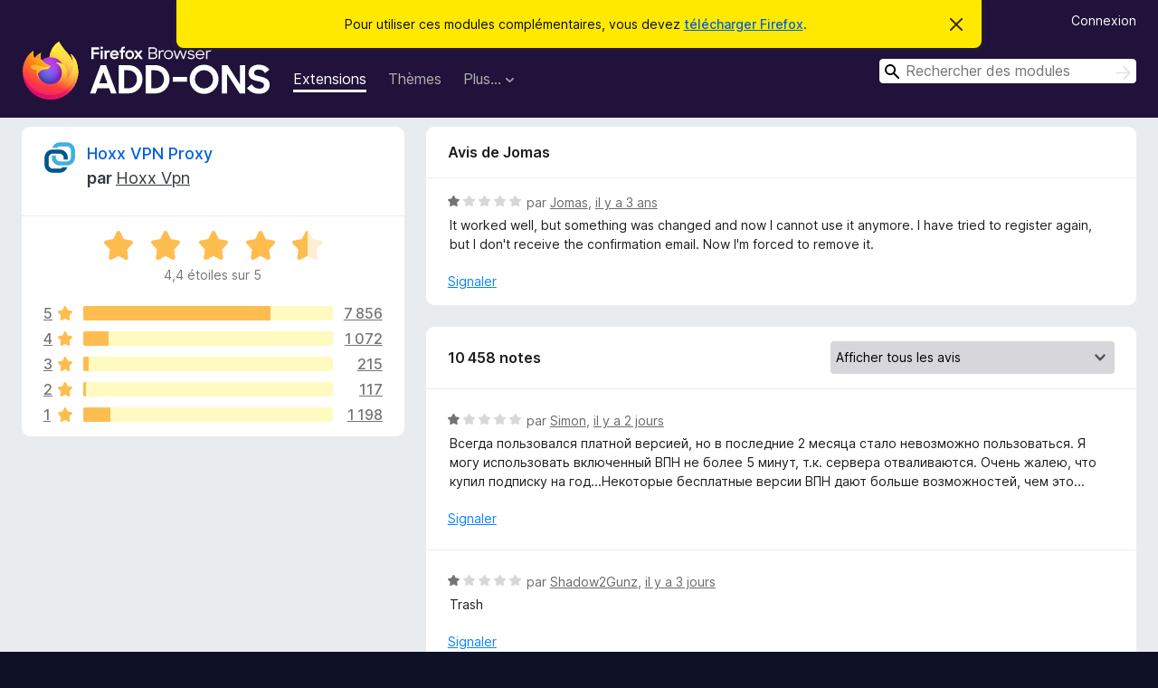

--- FILE ---
content_type: text/html; charset=utf-8
request_url: https://addons.mozilla.org/fr/firefox/addon/hoxx-vpn-proxy/reviews/1964951/
body_size: 9276
content:
<!DOCTYPE html>
<html lang="fr" dir="ltr"><head><title data-react-helmet="true">Critiques pour Hoxx VPN Proxy – Modules pour Firefox (fr)</title><meta charSet="utf-8"/><meta name="viewport" content="width=device-width, initial-scale=1"/><link href="/static-frontend/Inter-roman-subset-en_de_fr_ru_es_pt_pl_it.var.2ce5ad921c3602b1e5370b3c86033681.woff2" crossorigin="anonymous" rel="preload" as="font" type="font/woff2"/><link href="/static-frontend/amo-2c9b371cc4de1aad916e.css" integrity="sha512-xpIl0TE0BdHR7KIMx6yfLd2kiIdWqrmXT81oEQ2j3ierwSeZB5WzmlhM7zJEHvI5XqPZYwMlGu/Pk0f13trpzQ==" crossorigin="anonymous" rel="stylesheet" type="text/css"/><meta data-react-helmet="true" name="description" content="Critiques et évaluations de Hoxx VPN Proxy. Découvrez ce que les autres utilisateurs pensent de Hoxx VPN Proxy et ajoutez-le à votre navigateur Firefox."/><meta data-react-helmet="true" name="robots" content="noindex, follow"/><link rel="shortcut icon" href="/favicon.ico?v=3"/><link data-react-helmet="true" title="Modules complémentaires pour Firefox" rel="search" type="application/opensearchdescription+xml" href="/fr/firefox/opensearch.xml"/></head><body><div id="react-view"><div class="Page-amo"><header class="Header"><div class="Notice Notice-warning GetFirefoxBanner Notice-dismissible"><div class="Notice-icon"></div><div class="Notice-column"><div class="Notice-content"><p class="Notice-text"><span class="GetFirefoxBanner-content">Pour utiliser ces modules complémentaires, vous devez <a class="Button Button--none GetFirefoxBanner-button" href="https://www.mozilla.org/firefox/download/thanks/?s=direct&amp;utm_campaign=amo-fx-cta&amp;utm_content=banner-download-button&amp;utm_medium=referral&amp;utm_source=addons.mozilla.org">télécharger Firefox</a>.</span></p></div></div><div class="Notice-dismisser"><button class="Button Button--none Notice-dismisser-button" type="submit"><span class="Icon Icon-inline-content IconXMark Notice-dismisser-icon"><span class="visually-hidden">Cacher ce message</span><svg class="IconXMark-svg" version="1.1" xmlns="http://www.w3.org/2000/svg" xmlns:xlink="http://www.w3.org/1999/xlink"><g class="IconXMark-path" transform="translate(-1.000000, -1.000000)" fill="#0C0C0D"><path d="M1.293,2.707 C1.03304342,2.45592553 0.928787403,2.08412211 1.02030284,1.73449268 C1.11181828,1.38486324 1.38486324,1.11181828 1.73449268,1.02030284 C2.08412211,0.928787403 2.45592553,1.03304342 2.707,1.293 L8,6.586 L13.293,1.293 C13.5440745,1.03304342 13.9158779,0.928787403 14.2655073,1.02030284 C14.6151368,1.11181828 14.8881817,1.38486324 14.9796972,1.73449268 C15.0712126,2.08412211 14.9669566,2.45592553 14.707,2.707 L9.414,8 L14.707,13.293 C15.0859722,13.6853789 15.0805524,14.3090848 14.6948186,14.6948186 C14.3090848,15.0805524 13.6853789,15.0859722 13.293,14.707 L8,9.414 L2.707,14.707 C2.31462111,15.0859722 1.69091522,15.0805524 1.30518142,14.6948186 C0.919447626,14.3090848 0.91402779,13.6853789 1.293,13.293 L6.586,8 L1.293,2.707 Z"></path></g></svg></span></button></div></div><div class="Header-wrapper"><div class="Header-content"><a class="Header-title" href="/fr/firefox/"><span class="visually-hidden">Modules pour le navigateur Firefox</span></a></div><ul class="SectionLinks Header-SectionLinks"><li><a class="SectionLinks-link SectionLinks-link-extension SectionLinks-link--active" href="/fr/firefox/extensions/">Extensions</a></li><li><a class="SectionLinks-link SectionLinks-link-theme" href="/fr/firefox/themes/">Thèmes</a></li><li><div class="DropdownMenu SectionLinks-link SectionLinks-dropdown"><button class="DropdownMenu-button" title="Plus…" type="button" aria-haspopup="true"><span class="DropdownMenu-button-text">Plus…</span><span class="Icon Icon-inverted-caret"></span></button><ul class="DropdownMenu-items" aria-hidden="true" aria-label="submenu"><li class="DropdownMenuItem DropdownMenuItem-section SectionLinks-subheader">pour Firefox</li><li class="DropdownMenuItem DropdownMenuItem-link"><a class="SectionLinks-dropdownlink" href="/fr/firefox/language-tools/">Dictionnaires et paquetages linguistiques</a></li><li class="DropdownMenuItem DropdownMenuItem-section SectionLinks-subheader">Sites pour les autres navigateurs</li><li class="DropdownMenuItem DropdownMenuItem-link"><a class="SectionLinks-clientApp-android" data-clientapp="android" href="/fr/android/">Modules pour Android</a></li></ul></div></li></ul><div class="Header-user-and-external-links"><a class="Button Button--none Header-authenticate-button Header-button Button--micro" href="#login">Connexion</a></div><form action="/fr/firefox/search/" class="SearchForm Header-search-form Header-search-form--desktop" method="GET" data-no-csrf="true" role="search"><div class="AutoSearchInput"><label class="AutoSearchInput-label visually-hidden" for="AutoSearchInput-q">Rechercher</label><div class="AutoSearchInput-search-box"><span class="Icon Icon-magnifying-glass AutoSearchInput-icon-magnifying-glass"></span><div role="combobox" aria-haspopup="listbox" aria-owns="react-autowhatever-1" aria-expanded="false"><input type="search" autoComplete="off" aria-autocomplete="list" aria-controls="react-autowhatever-1" class="AutoSearchInput-query" id="AutoSearchInput-q" maxLength="100" minLength="2" name="q" placeholder="Rechercher des modules" value=""/><div id="react-autowhatever-1" role="listbox"></div></div><button class="AutoSearchInput-submit-button" type="submit"><span class="visually-hidden">Rechercher</span><span class="Icon Icon-arrow"></span></button></div></div></form></div></header><div class="Page-content"><div class="Page Page-not-homepage"><div class="AppBanner"></div><div class="AddonReviewList AddonReviewList--extension"><section class="Card AddonSummaryCard Card--no-footer"><header class="Card-header"><div class="Card-header-text"><div class="AddonSummaryCard-header"><div class="AddonSummaryCard-header-icon"><a href="/fr/firefox/addon/hoxx-vpn-proxy/"><img class="AddonSummaryCard-header-icon-image" src="https://addons.mozilla.org/user-media/addon_icons/680/680403-64.png?modified=1590176873" alt="Icône du module"/></a></div><div class="AddonSummaryCard-header-text"><h1 class="visually-hidden">Critiques pour Hoxx VPN Proxy</h1><h1 class="AddonTitle"><a href="/fr/firefox/addon/hoxx-vpn-proxy/">Hoxx VPN Proxy</a><span class="AddonTitle-author"> <!-- -->par<!-- --> <a href="/fr/firefox/user/12077701/">Hoxx Vpn</a></span></h1></div></div></div></header><div class="Card-contents"><div class="AddonSummaryCard-overallRatingStars"><div class="Rating Rating--large Rating--yellowStars" title="Noté 4,4 sur 5"><div class="Rating-star Rating-rating-1 Rating-selected-star" title="Noté 4,4 sur 5"></div><div class="Rating-star Rating-rating-2 Rating-selected-star" title="Noté 4,4 sur 5"></div><div class="Rating-star Rating-rating-3 Rating-selected-star" title="Noté 4,4 sur 5"></div><div class="Rating-star Rating-rating-4 Rating-selected-star" title="Noté 4,4 sur 5"></div><div class="Rating-star Rating-rating-5 Rating-half-star" title="Noté 4,4 sur 5"></div><span class="visually-hidden">Noté 4,4 sur 5</span></div><div class="AddonSummaryCard-addonAverage">4,4 étoiles sur 5</div></div><div class="RatingsByStar"><div class="RatingsByStar-graph"><a class="RatingsByStar-row" rel="nofollow" title="Lire les 7 856 avis cinq étoiles" href="/fr/firefox/addon/hoxx-vpn-proxy/reviews/?score=5"><div class="RatingsByStar-star">5<span class="Icon Icon-star-yellow"></span></div></a><a class="RatingsByStar-row" rel="nofollow" title="Lire les 7 856 avis cinq étoiles" href="/fr/firefox/addon/hoxx-vpn-proxy/reviews/?score=5"><div class="RatingsByStar-barContainer"><div class="RatingsByStar-bar RatingsByStar-barFrame"><div class="RatingsByStar-bar RatingsByStar-barValue RatingsByStar-barValue--75pct RatingsByStar-partialBar"></div></div></div></a><a class="RatingsByStar-row" rel="nofollow" title="Lire les 7 856 avis cinq étoiles" href="/fr/firefox/addon/hoxx-vpn-proxy/reviews/?score=5"><div class="RatingsByStar-count">7 856</div></a><a class="RatingsByStar-row" rel="nofollow" title="Lire les 1 072 avis quatre étoiles" href="/fr/firefox/addon/hoxx-vpn-proxy/reviews/?score=4"><div class="RatingsByStar-star">4<span class="Icon Icon-star-yellow"></span></div></a><a class="RatingsByStar-row" rel="nofollow" title="Lire les 1 072 avis quatre étoiles" href="/fr/firefox/addon/hoxx-vpn-proxy/reviews/?score=4"><div class="RatingsByStar-barContainer"><div class="RatingsByStar-bar RatingsByStar-barFrame"><div class="RatingsByStar-bar RatingsByStar-barValue RatingsByStar-barValue--10pct RatingsByStar-partialBar"></div></div></div></a><a class="RatingsByStar-row" rel="nofollow" title="Lire les 1 072 avis quatre étoiles" href="/fr/firefox/addon/hoxx-vpn-proxy/reviews/?score=4"><div class="RatingsByStar-count">1 072</div></a><a class="RatingsByStar-row" rel="nofollow" title="Lire les 215 avis trois étoiles" href="/fr/firefox/addon/hoxx-vpn-proxy/reviews/?score=3"><div class="RatingsByStar-star">3<span class="Icon Icon-star-yellow"></span></div></a><a class="RatingsByStar-row" rel="nofollow" title="Lire les 215 avis trois étoiles" href="/fr/firefox/addon/hoxx-vpn-proxy/reviews/?score=3"><div class="RatingsByStar-barContainer"><div class="RatingsByStar-bar RatingsByStar-barFrame"><div class="RatingsByStar-bar RatingsByStar-barValue RatingsByStar-barValue--2pct RatingsByStar-partialBar"></div></div></div></a><a class="RatingsByStar-row" rel="nofollow" title="Lire les 215 avis trois étoiles" href="/fr/firefox/addon/hoxx-vpn-proxy/reviews/?score=3"><div class="RatingsByStar-count">215</div></a><a class="RatingsByStar-row" rel="nofollow" title="Lire les 117 avis deux étoiles" href="/fr/firefox/addon/hoxx-vpn-proxy/reviews/?score=2"><div class="RatingsByStar-star">2<span class="Icon Icon-star-yellow"></span></div></a><a class="RatingsByStar-row" rel="nofollow" title="Lire les 117 avis deux étoiles" href="/fr/firefox/addon/hoxx-vpn-proxy/reviews/?score=2"><div class="RatingsByStar-barContainer"><div class="RatingsByStar-bar RatingsByStar-barFrame"><div class="RatingsByStar-bar RatingsByStar-barValue RatingsByStar-barValue--1pct RatingsByStar-partialBar"></div></div></div></a><a class="RatingsByStar-row" rel="nofollow" title="Lire les 117 avis deux étoiles" href="/fr/firefox/addon/hoxx-vpn-proxy/reviews/?score=2"><div class="RatingsByStar-count">117</div></a><a class="RatingsByStar-row" rel="nofollow" title="Lire les 1 198 avis 1 étoile" href="/fr/firefox/addon/hoxx-vpn-proxy/reviews/?score=1"><div class="RatingsByStar-star">1<span class="Icon Icon-star-yellow"></span></div></a><a class="RatingsByStar-row" rel="nofollow" title="Lire les 1 198 avis 1 étoile" href="/fr/firefox/addon/hoxx-vpn-proxy/reviews/?score=1"><div class="RatingsByStar-barContainer"><div class="RatingsByStar-bar RatingsByStar-barFrame"><div class="RatingsByStar-bar RatingsByStar-barValue RatingsByStar-barValue--11pct RatingsByStar-partialBar"></div></div></div></a><a class="RatingsByStar-row" rel="nofollow" title="Lire les 1 198 avis 1 étoile" href="/fr/firefox/addon/hoxx-vpn-proxy/reviews/?score=1"><div class="RatingsByStar-count">1 198</div></a></div></div></div></section><div class="AddonReviewList-reviews"><div class="FeaturedAddonReview"><section class="Card FeaturedAddonReview-card Card--no-footer"><header class="Card-header"><div class="Card-header-text">Avis de Jomas</div></header><div class="Card-contents"><div class="AddonReviewCard AddonReviewCard-viewOnly"><div class="AddonReviewCard-container"><div class="UserReview"><div class="UserReview-byLine"><div class="Rating Rating--small" title="Noté 1 sur 5"><div class="Rating-star Rating-rating-1 Rating-selected-star" title="Noté 1 sur 5"></div><div class="Rating-star Rating-rating-2" title="Noté 1 sur 5"></div><div class="Rating-star Rating-rating-3" title="Noté 1 sur 5"></div><div class="Rating-star Rating-rating-4" title="Noté 1 sur 5"></div><div class="Rating-star Rating-rating-5" title="Noté 1 sur 5"></div><span class="visually-hidden">Noté 1 sur 5</span></div><span class="AddonReviewCard-authorByLine">par <a href="/fr/firefox/user/17640613/">Jomas</a>, <a title="22 mai 2023 07:14" href="/fr/firefox/addon/hoxx-vpn-proxy/reviews/1964951/">il y a 3 ans</a></span></div><section class="Card ShowMoreCard UserReview-body ShowMoreCard--expanded Card--no-style Card--no-header Card--no-footer"><div class="Card-contents"><div class="ShowMoreCard-contents"><div>It worked well, but something was changed and now I cannot use it anymore. I have tried to register again, but I don't receive the confirmation email. Now I'm forced to remove it.</div></div></div></section><div class="AddonReviewCard-allControls"><div><button aria-describedby="flag-review-TooltipMenu" class="TooltipMenu-opener AddonReviewCard-control FlagReviewMenu-menu" title="Signaler cet avis" type="button">Signaler</button></div></div></div></div></div></div></section></div><section class="Card CardList AddonReviewList-reviews-listing Card--no-footer"><header class="Card-header"><div class="Card-header-text"><div class="AddonReviewList-cardListHeader"><div class="AddonReviewList-reviewCount"><span class="LoadingText LoadingText--delay-1 LoadingText--width-40" role="alert" aria-busy="true"></span></div><div class="AddonReviewList-filterByScore"><select class="Select AddonReviewList-filterByScoreSelector"><option value="SHOW_ALL_REVIEWS" selected="">Afficher tous les avis</option><option value="5">Afficher uniquement les avis cinq étoiles</option><option value="4">Afficher uniquement les avis quatre étoiles</option><option value="3">Afficher uniquement les avis trois étoiles</option><option value="2">Afficher uniquement les avis deux étoiles</option><option value="1">Afficher uniquement les avis une étoile</option></select></div></div></div></header><div class="Card-contents"><ul><li><div class="AddonReviewCard AddonReviewCard-viewOnly"><div class="AddonReviewCard-container"><div class="UserReview"><div class="UserReview-byLine"><span class="LoadingText LoadingText--delay-2 LoadingText--width-40" role="alert" aria-busy="true"></span></div><section class="Card ShowMoreCard UserReview-body ShowMoreCard--expanded Card--no-style Card--no-header Card--no-footer"><div class="Card-contents"><div class="ShowMoreCard-contents"><div><span class="LoadingText LoadingText--delay-2 LoadingText--width-20" role="alert" aria-busy="true"></span></div></div></div></section><div class="AddonReviewCard-allControls"></div></div></div></div></li><li><div class="AddonReviewCard AddonReviewCard-viewOnly"><div class="AddonReviewCard-container"><div class="UserReview"><div class="UserReview-byLine"><span class="LoadingText LoadingText--delay-2 LoadingText--width-100" role="alert" aria-busy="true"></span></div><section class="Card ShowMoreCard UserReview-body ShowMoreCard--expanded Card--no-style Card--no-header Card--no-footer"><div class="Card-contents"><div class="ShowMoreCard-contents"><div><span class="LoadingText LoadingText--delay-2 LoadingText--width-20" role="alert" aria-busy="true"></span></div></div></div></section><div class="AddonReviewCard-allControls"></div></div></div></div></li><li><div class="AddonReviewCard AddonReviewCard-viewOnly"><div class="AddonReviewCard-container"><div class="UserReview"><div class="UserReview-byLine"><span class="LoadingText LoadingText--delay-2 LoadingText--width-20" role="alert" aria-busy="true"></span></div><section class="Card ShowMoreCard UserReview-body ShowMoreCard--expanded Card--no-style Card--no-header Card--no-footer"><div class="Card-contents"><div class="ShowMoreCard-contents"><div><span class="LoadingText LoadingText--delay-2 LoadingText--width-20" role="alert" aria-busy="true"></span></div></div></div></section><div class="AddonReviewCard-allControls"></div></div></div></div></li><li><div class="AddonReviewCard AddonReviewCard-viewOnly"><div class="AddonReviewCard-container"><div class="UserReview"><div class="UserReview-byLine"><span class="LoadingText LoadingText--delay-1 LoadingText--width-60" role="alert" aria-busy="true"></span></div><section class="Card ShowMoreCard UserReview-body ShowMoreCard--expanded Card--no-style Card--no-header Card--no-footer"><div class="Card-contents"><div class="ShowMoreCard-contents"><div><span class="LoadingText LoadingText--delay-1 LoadingText--width-60" role="alert" aria-busy="true"></span></div></div></div></section><div class="AddonReviewCard-allControls"></div></div></div></div></li><li><div class="AddonReviewCard AddonReviewCard-viewOnly"><div class="AddonReviewCard-container"><div class="UserReview"><div class="UserReview-byLine"><span class="LoadingText LoadingText--delay-3 LoadingText--width-100" role="alert" aria-busy="true"></span></div><section class="Card ShowMoreCard UserReview-body ShowMoreCard--expanded Card--no-style Card--no-header Card--no-footer"><div class="Card-contents"><div class="ShowMoreCard-contents"><div><span class="LoadingText LoadingText--delay-3 LoadingText--width-100" role="alert" aria-busy="true"></span></div></div></div></section><div class="AddonReviewCard-allControls"></div></div></div></div></li><li><div class="AddonReviewCard AddonReviewCard-viewOnly"><div class="AddonReviewCard-container"><div class="UserReview"><div class="UserReview-byLine"><span class="LoadingText LoadingText--delay-2 LoadingText--width-20" role="alert" aria-busy="true"></span></div><section class="Card ShowMoreCard UserReview-body ShowMoreCard--expanded Card--no-style Card--no-header Card--no-footer"><div class="Card-contents"><div class="ShowMoreCard-contents"><div><span class="LoadingText LoadingText--delay-1 LoadingText--width-40" role="alert" aria-busy="true"></span></div></div></div></section><div class="AddonReviewCard-allControls"></div></div></div></div></li><li><div class="AddonReviewCard AddonReviewCard-viewOnly"><div class="AddonReviewCard-container"><div class="UserReview"><div class="UserReview-byLine"><span class="LoadingText LoadingText--delay-2 LoadingText--width-40" role="alert" aria-busy="true"></span></div><section class="Card ShowMoreCard UserReview-body ShowMoreCard--expanded Card--no-style Card--no-header Card--no-footer"><div class="Card-contents"><div class="ShowMoreCard-contents"><div><span class="LoadingText LoadingText--delay-3 LoadingText--width-20" role="alert" aria-busy="true"></span></div></div></div></section><div class="AddonReviewCard-allControls"></div></div></div></div></li><li><div class="AddonReviewCard AddonReviewCard-viewOnly"><div class="AddonReviewCard-container"><div class="UserReview"><div class="UserReview-byLine"><span class="LoadingText LoadingText--delay-2 LoadingText--width-100" role="alert" aria-busy="true"></span></div><section class="Card ShowMoreCard UserReview-body ShowMoreCard--expanded Card--no-style Card--no-header Card--no-footer"><div class="Card-contents"><div class="ShowMoreCard-contents"><div><span class="LoadingText LoadingText--delay-1 LoadingText--width-60" role="alert" aria-busy="true"></span></div></div></div></section><div class="AddonReviewCard-allControls"></div></div></div></div></li><li><div class="AddonReviewCard AddonReviewCard-viewOnly"><div class="AddonReviewCard-container"><div class="UserReview"><div class="UserReview-byLine"><span class="LoadingText LoadingText--delay-2 LoadingText--width-60" role="alert" aria-busy="true"></span></div><section class="Card ShowMoreCard UserReview-body ShowMoreCard--expanded Card--no-style Card--no-header Card--no-footer"><div class="Card-contents"><div class="ShowMoreCard-contents"><div><span class="LoadingText LoadingText--delay-3 LoadingText--width-80" role="alert" aria-busy="true"></span></div></div></div></section><div class="AddonReviewCard-allControls"></div></div></div></div></li><li><div class="AddonReviewCard AddonReviewCard-viewOnly"><div class="AddonReviewCard-container"><div class="UserReview"><div class="UserReview-byLine"><span class="LoadingText LoadingText--delay-3 LoadingText--width-80" role="alert" aria-busy="true"></span></div><section class="Card ShowMoreCard UserReview-body ShowMoreCard--expanded Card--no-style Card--no-header Card--no-footer"><div class="Card-contents"><div class="ShowMoreCard-contents"><div><span class="LoadingText LoadingText--delay-2 LoadingText--width-60" role="alert" aria-busy="true"></span></div></div></div></section><div class="AddonReviewCard-allControls"></div></div></div></div></li><li><div class="AddonReviewCard AddonReviewCard-viewOnly"><div class="AddonReviewCard-container"><div class="UserReview"><div class="UserReview-byLine"><span class="LoadingText LoadingText--delay-2 LoadingText--width-40" role="alert" aria-busy="true"></span></div><section class="Card ShowMoreCard UserReview-body ShowMoreCard--expanded Card--no-style Card--no-header Card--no-footer"><div class="Card-contents"><div class="ShowMoreCard-contents"><div><span class="LoadingText LoadingText--delay-2 LoadingText--width-80" role="alert" aria-busy="true"></span></div></div></div></section><div class="AddonReviewCard-allControls"></div></div></div></div></li><li><div class="AddonReviewCard AddonReviewCard-viewOnly"><div class="AddonReviewCard-container"><div class="UserReview"><div class="UserReview-byLine"><span class="LoadingText LoadingText--delay-1 LoadingText--width-20" role="alert" aria-busy="true"></span></div><section class="Card ShowMoreCard UserReview-body ShowMoreCard--expanded Card--no-style Card--no-header Card--no-footer"><div class="Card-contents"><div class="ShowMoreCard-contents"><div><span class="LoadingText LoadingText--delay-1 LoadingText--width-100" role="alert" aria-busy="true"></span></div></div></div></section><div class="AddonReviewCard-allControls"></div></div></div></div></li><li><div class="AddonReviewCard AddonReviewCard-viewOnly"><div class="AddonReviewCard-container"><div class="UserReview"><div class="UserReview-byLine"><span class="LoadingText LoadingText--delay-1 LoadingText--width-100" role="alert" aria-busy="true"></span></div><section class="Card ShowMoreCard UserReview-body ShowMoreCard--expanded Card--no-style Card--no-header Card--no-footer"><div class="Card-contents"><div class="ShowMoreCard-contents"><div><span class="LoadingText LoadingText--delay-2 LoadingText--width-80" role="alert" aria-busy="true"></span></div></div></div></section><div class="AddonReviewCard-allControls"></div></div></div></div></li><li><div class="AddonReviewCard AddonReviewCard-viewOnly"><div class="AddonReviewCard-container"><div class="UserReview"><div class="UserReview-byLine"><span class="LoadingText LoadingText--delay-2 LoadingText--width-80" role="alert" aria-busy="true"></span></div><section class="Card ShowMoreCard UserReview-body ShowMoreCard--expanded Card--no-style Card--no-header Card--no-footer"><div class="Card-contents"><div class="ShowMoreCard-contents"><div><span class="LoadingText LoadingText--delay-2 LoadingText--width-100" role="alert" aria-busy="true"></span></div></div></div></section><div class="AddonReviewCard-allControls"></div></div></div></div></li><li><div class="AddonReviewCard AddonReviewCard-viewOnly"><div class="AddonReviewCard-container"><div class="UserReview"><div class="UserReview-byLine"><span class="LoadingText LoadingText--delay-1 LoadingText--width-100" role="alert" aria-busy="true"></span></div><section class="Card ShowMoreCard UserReview-body ShowMoreCard--expanded Card--no-style Card--no-header Card--no-footer"><div class="Card-contents"><div class="ShowMoreCard-contents"><div><span class="LoadingText LoadingText--delay-1 LoadingText--width-20" role="alert" aria-busy="true"></span></div></div></div></section><div class="AddonReviewCard-allControls"></div></div></div></div></li><li><div class="AddonReviewCard AddonReviewCard-viewOnly"><div class="AddonReviewCard-container"><div class="UserReview"><div class="UserReview-byLine"><span class="LoadingText LoadingText--delay-3 LoadingText--width-20" role="alert" aria-busy="true"></span></div><section class="Card ShowMoreCard UserReview-body ShowMoreCard--expanded Card--no-style Card--no-header Card--no-footer"><div class="Card-contents"><div class="ShowMoreCard-contents"><div><span class="LoadingText LoadingText--delay-3 LoadingText--width-80" role="alert" aria-busy="true"></span></div></div></div></section><div class="AddonReviewCard-allControls"></div></div></div></div></li><li><div class="AddonReviewCard AddonReviewCard-viewOnly"><div class="AddonReviewCard-container"><div class="UserReview"><div class="UserReview-byLine"><span class="LoadingText LoadingText--delay-1 LoadingText--width-40" role="alert" aria-busy="true"></span></div><section class="Card ShowMoreCard UserReview-body ShowMoreCard--expanded Card--no-style Card--no-header Card--no-footer"><div class="Card-contents"><div class="ShowMoreCard-contents"><div><span class="LoadingText LoadingText--delay-1 LoadingText--width-20" role="alert" aria-busy="true"></span></div></div></div></section><div class="AddonReviewCard-allControls"></div></div></div></div></li><li><div class="AddonReviewCard AddonReviewCard-viewOnly"><div class="AddonReviewCard-container"><div class="UserReview"><div class="UserReview-byLine"><span class="LoadingText LoadingText--delay-1 LoadingText--width-20" role="alert" aria-busy="true"></span></div><section class="Card ShowMoreCard UserReview-body ShowMoreCard--expanded Card--no-style Card--no-header Card--no-footer"><div class="Card-contents"><div class="ShowMoreCard-contents"><div><span class="LoadingText LoadingText--delay-1 LoadingText--width-100" role="alert" aria-busy="true"></span></div></div></div></section><div class="AddonReviewCard-allControls"></div></div></div></div></li><li><div class="AddonReviewCard AddonReviewCard-viewOnly"><div class="AddonReviewCard-container"><div class="UserReview"><div class="UserReview-byLine"><span class="LoadingText LoadingText--delay-3 LoadingText--width-40" role="alert" aria-busy="true"></span></div><section class="Card ShowMoreCard UserReview-body ShowMoreCard--expanded Card--no-style Card--no-header Card--no-footer"><div class="Card-contents"><div class="ShowMoreCard-contents"><div><span class="LoadingText LoadingText--delay-2 LoadingText--width-40" role="alert" aria-busy="true"></span></div></div></div></section><div class="AddonReviewCard-allControls"></div></div></div></div></li><li><div class="AddonReviewCard AddonReviewCard-viewOnly"><div class="AddonReviewCard-container"><div class="UserReview"><div class="UserReview-byLine"><span class="LoadingText LoadingText--delay-3 LoadingText--width-80" role="alert" aria-busy="true"></span></div><section class="Card ShowMoreCard UserReview-body ShowMoreCard--expanded Card--no-style Card--no-header Card--no-footer"><div class="Card-contents"><div class="ShowMoreCard-contents"><div><span class="LoadingText LoadingText--delay-1 LoadingText--width-20" role="alert" aria-busy="true"></span></div></div></div></section><div class="AddonReviewCard-allControls"></div></div></div></div></li><li><div class="AddonReviewCard AddonReviewCard-viewOnly"><div class="AddonReviewCard-container"><div class="UserReview"><div class="UserReview-byLine"><span class="LoadingText LoadingText--delay-1 LoadingText--width-20" role="alert" aria-busy="true"></span></div><section class="Card ShowMoreCard UserReview-body ShowMoreCard--expanded Card--no-style Card--no-header Card--no-footer"><div class="Card-contents"><div class="ShowMoreCard-contents"><div><span class="LoadingText LoadingText--delay-3 LoadingText--width-60" role="alert" aria-busy="true"></span></div></div></div></section><div class="AddonReviewCard-allControls"></div></div></div></div></li><li><div class="AddonReviewCard AddonReviewCard-viewOnly"><div class="AddonReviewCard-container"><div class="UserReview"><div class="UserReview-byLine"><span class="LoadingText LoadingText--delay-2 LoadingText--width-80" role="alert" aria-busy="true"></span></div><section class="Card ShowMoreCard UserReview-body ShowMoreCard--expanded Card--no-style Card--no-header Card--no-footer"><div class="Card-contents"><div class="ShowMoreCard-contents"><div><span class="LoadingText LoadingText--delay-2 LoadingText--width-60" role="alert" aria-busy="true"></span></div></div></div></section><div class="AddonReviewCard-allControls"></div></div></div></div></li><li><div class="AddonReviewCard AddonReviewCard-viewOnly"><div class="AddonReviewCard-container"><div class="UserReview"><div class="UserReview-byLine"><span class="LoadingText LoadingText--delay-2 LoadingText--width-100" role="alert" aria-busy="true"></span></div><section class="Card ShowMoreCard UserReview-body ShowMoreCard--expanded Card--no-style Card--no-header Card--no-footer"><div class="Card-contents"><div class="ShowMoreCard-contents"><div><span class="LoadingText LoadingText--delay-3 LoadingText--width-40" role="alert" aria-busy="true"></span></div></div></div></section><div class="AddonReviewCard-allControls"></div></div></div></div></li><li><div class="AddonReviewCard AddonReviewCard-viewOnly"><div class="AddonReviewCard-container"><div class="UserReview"><div class="UserReview-byLine"><span class="LoadingText LoadingText--delay-2 LoadingText--width-80" role="alert" aria-busy="true"></span></div><section class="Card ShowMoreCard UserReview-body ShowMoreCard--expanded Card--no-style Card--no-header Card--no-footer"><div class="Card-contents"><div class="ShowMoreCard-contents"><div><span class="LoadingText LoadingText--delay-2 LoadingText--width-40" role="alert" aria-busy="true"></span></div></div></div></section><div class="AddonReviewCard-allControls"></div></div></div></div></li><li><div class="AddonReviewCard AddonReviewCard-viewOnly"><div class="AddonReviewCard-container"><div class="UserReview"><div class="UserReview-byLine"><span class="LoadingText LoadingText--delay-1 LoadingText--width-20" role="alert" aria-busy="true"></span></div><section class="Card ShowMoreCard UserReview-body ShowMoreCard--expanded Card--no-style Card--no-header Card--no-footer"><div class="Card-contents"><div class="ShowMoreCard-contents"><div><span class="LoadingText LoadingText--delay-3 LoadingText--width-100" role="alert" aria-busy="true"></span></div></div></div></section><div class="AddonReviewCard-allControls"></div></div></div></div></li></ul></div></section></div></div></div></div><footer class="Footer"><div class="Footer-wrapper"><div class="Footer-mozilla-link-wrapper"><a class="Footer-mozilla-link" href="https://mozilla.org/" title="Aller à la page d’accueil de Mozilla"><span class="Icon Icon-mozilla Footer-mozilla-logo"><span class="visually-hidden">Aller à la page d’accueil de Mozilla</span></span></a></div><section class="Footer-amo-links"><h4 class="Footer-links-header"><a href="/fr/firefox/">Modules complémentaires</a></h4><ul class="Footer-links"><li><a href="/fr/about">À propos</a></li><li><a class="Footer-blog-link" href="/blog/">Blog des modules complémentaires Firefox</a></li><li><a class="Footer-extension-workshop-link" href="https://extensionworkshop.com/?utm_content=footer-link&amp;utm_medium=referral&amp;utm_source=addons.mozilla.org">Atelier sur les extensions</a></li><li><a href="/fr/developers/">Pôle développeur</a></li><li><a class="Footer-developer-policies-link" href="https://extensionworkshop.com/documentation/publish/add-on-policies/?utm_medium=photon-footer&amp;utm_source=addons.mozilla.org">Politiques à destination des développeurs</a></li><li><a class="Footer-community-blog-link" href="https://blog.mozilla.com/addons?utm_content=footer-link&amp;utm_medium=referral&amp;utm_source=addons.mozilla.org">Blog de la communauté</a></li><li><a href="https://discourse.mozilla-community.org/c/add-ons">Forum</a></li><li><a class="Footer-bug-report-link" href="https://developer.mozilla.org/docs/Mozilla/Add-ons/Contact_us">Signaler un problème</a></li><li><a href="/fr/review_guide">Guide de revue</a></li></ul></section><section class="Footer-browsers-links"><h4 class="Footer-links-header">Navigateurs</h4><ul class="Footer-links"><li><a class="Footer-desktop-link" href="https://www.mozilla.org/firefox/new/?utm_content=footer-link&amp;utm_medium=referral&amp;utm_source=addons.mozilla.org">Desktop</a></li><li><a class="Footer-mobile-link" href="https://www.mozilla.org/firefox/mobile/?utm_content=footer-link&amp;utm_medium=referral&amp;utm_source=addons.mozilla.org">Mobile</a></li><li><a class="Footer-enterprise-link" href="https://www.mozilla.org/firefox/enterprise/?utm_content=footer-link&amp;utm_medium=referral&amp;utm_source=addons.mozilla.org">Enterprise</a></li></ul></section><section class="Footer-product-links"><h4 class="Footer-links-header">Produits</h4><ul class="Footer-links"><li><a class="Footer-browsers-link" href="https://www.mozilla.org/firefox/browsers/?utm_content=footer-link&amp;utm_medium=referral&amp;utm_source=addons.mozilla.org">Browsers</a></li><li><a class="Footer-vpn-link" href="https://www.mozilla.org/products/vpn/?utm_content=footer-link&amp;utm_medium=referral&amp;utm_source=addons.mozilla.org#pricing">VPN</a></li><li><a class="Footer-relay-link" href="https://relay.firefox.com/?utm_content=footer-link&amp;utm_medium=referral&amp;utm_source=addons.mozilla.org">Relay</a></li><li><a class="Footer-monitor-link" href="https://monitor.firefox.com/?utm_content=footer-link&amp;utm_medium=referral&amp;utm_source=addons.mozilla.org">Monitor</a></li><li><a class="Footer-pocket-link" href="https://getpocket.com?utm_content=footer-link&amp;utm_medium=referral&amp;utm_source=addons.mozilla.org">Pocket</a></li></ul><ul class="Footer-links Footer-links-social"><li class="Footer-link-social"><a href="https://bsky.app/profile/firefox.com"><span class="Icon Icon-bluesky"><span class="visually-hidden">Bluesky (@firefox.com)</span></span></a></li><li class="Footer-link-social"><a href="https://www.instagram.com/firefox/"><span class="Icon Icon-instagram"><span class="visually-hidden">Instagram (Firefox)</span></span></a></li><li class="Footer-link-social"><a href="https://www.youtube.com/firefoxchannel"><span class="Icon Icon-youtube"><span class="visually-hidden">YouTube (firefoxchannel)</span></span></a></li></ul></section><ul class="Footer-legal-links"><li><a class="Footer-privacy-link" href="https://www.mozilla.org/privacy/websites/">Confidentialité</a></li><li><a class="Footer-cookies-link" href="https://www.mozilla.org/privacy/websites/">Cookies</a></li><li><a class="Footer-legal-link" href="https://www.mozilla.org/about/legal/amo-policies/">Mentions légales</a></li></ul><p class="Footer-copyright">Sauf <a href="https://www.mozilla.org/en-US/about/legal/">mention contraire</a>, le contenu de ce site est disponible sous licence <a href="https://creativecommons.org/licenses/by-sa/3.0/">Creative Commons Attribution Share-Alike v3.0</a> ou toute version supérieure.</p><div class="Footer-language-picker"><div class="LanguagePicker"><label for="lang-picker" class="LanguagePicker-header">Changer la langue</label><select class="LanguagePicker-selector" id="lang-picker"><option value="cs">Čeština</option><option value="de">Deutsch</option><option value="dsb">Dolnoserbšćina</option><option value="el">Ελληνικά</option><option value="en-CA">English (Canadian)</option><option value="en-GB">English (British)</option><option value="en-US">English (US)</option><option value="es-AR">Español (de Argentina)</option><option value="es-CL">Español (de Chile)</option><option value="es-ES">Español (de España)</option><option value="es-MX">Español (de México)</option><option value="fi">suomi</option><option value="fr" selected="">Français</option><option value="fur">Furlan</option><option value="fy-NL">Frysk</option><option value="he">עברית</option><option value="hr">Hrvatski</option><option value="hsb">Hornjoserbsce</option><option value="hu">magyar</option><option value="ia">Interlingua</option><option value="it">Italiano</option><option value="ja">日本語</option><option value="ka">ქართული</option><option value="kab">Taqbaylit</option><option value="ko">한국어</option><option value="nb-NO">Norsk bokmål</option><option value="nl">Nederlands</option><option value="nn-NO">Norsk nynorsk</option><option value="pl">Polski</option><option value="pt-BR">Português (do Brasil)</option><option value="pt-PT">Português (Europeu)</option><option value="ro">Română</option><option value="ru">Русский</option><option value="sk">slovenčina</option><option value="sl">Slovenščina</option><option value="sq">Shqip</option><option value="sv-SE">Svenska</option><option value="tr">Türkçe</option><option value="uk">Українська</option><option value="vi">Tiếng Việt</option><option value="zh-CN">中文 (简体)</option><option value="zh-TW">正體中文 (繁體)</option></select></div></div></div></footer></div></div><script type="application/json" id="redux-store-state">{"abuse":{"byGUID":{},"loading":false},"addons":{"byID":{"680403":{"authors":[{"id":12077701,"name":"Hoxx Vpn","url":"https:\u002F\u002Faddons.mozilla.org\u002Ffr\u002Ffirefox\u002Fuser\u002F12077701\u002F","username":"hoxxvpn","picture_url":null}],"average_daily_users":107315,"categories":["privacy-security","social-communication","other"],"contributions_url":"","created":"2016-01-17T14:23:00Z","default_locale":"en-US","description":"You can also use Hoxx VPN to hide your tracks and\u002For protect your personal information at public Wi-Fi locations.\n\nDid you know that public Internet locations are dangerous for your personal data? Bad people around you, on the same network can sniff out your personal information. This is possible because you are on the same network and you are supposed to trust each other. Why don’t you use hoxx to resolve this issue? Our VPN Servers can solve this problem for you with a few simple clicks.\n\nAll you need is a hoxx account and this plugin and you are good to go. Hoxx is FREE for everyone. We have over 100 servers all over the world.\n\nUnlock sites within seconds, take care of your Internet privacy, hide your location, and get protection from malicious websites.\n\nNo special configuration is required; all you need is a valid hoxx account and you can get started immediately. We do encrypt all your connections from browser to target site to prevent anyone from stealing your personal information, this also prevents other people from knowing what you are doing.\n\nEnjoy our premium VPN service.","developer_comments":null,"edit_url":"https:\u002F\u002Faddons.mozilla.org\u002Ffr\u002Fdevelopers\u002Faddon\u002Fhoxx-vpn-proxy\u002Fedit","guid":"@hoxx-vpn","has_eula":false,"has_privacy_policy":true,"homepage":{"url":"https:\u002F\u002Fhoxx.com","outgoing":"https:\u002F\u002Fprod.outgoing.prod.webservices.mozgcp.net\u002Fv1\u002F2739d6271ad8c5278454742650165b253d7c6345e4c5f0e02cb392ae7bca9a3a\u002Fhttps%3A\u002F\u002Fhoxx.com"},"icon_url":"https:\u002F\u002Faddons.mozilla.org\u002Fuser-media\u002Faddon_icons\u002F680\u002F680403-64.png?modified=1590176873","icons":{"32":"https:\u002F\u002Faddons.mozilla.org\u002Fuser-media\u002Faddon_icons\u002F680\u002F680403-32.png?modified=1590176873","64":"https:\u002F\u002Faddons.mozilla.org\u002Fuser-media\u002Faddon_icons\u002F680\u002F680403-64.png?modified=1590176873","128":"https:\u002F\u002Faddons.mozilla.org\u002Fuser-media\u002Faddon_icons\u002F680\u002F680403-128.png?modified=1590176873"},"id":680403,"is_disabled":false,"is_experimental":false,"is_noindexed":false,"last_updated":"2025-02-21T16:09:05Z","name":"Hoxx VPN Proxy","previews":[{"h":438,"src":"https:\u002F\u002Faddons.mozilla.org\u002Fuser-media\u002Fpreviews\u002Ffull\u002F195\u002F195700.png?modified=1622132547","thumbnail_h":334,"thumbnail_src":"https:\u002F\u002Faddons.mozilla.org\u002Fuser-media\u002Fpreviews\u002Fthumbs\u002F195\u002F195700.jpg?modified=1622132547","thumbnail_w":533,"title":null,"w":700},{"h":438,"src":"https:\u002F\u002Faddons.mozilla.org\u002Fuser-media\u002Fpreviews\u002Ffull\u002F195\u002F195697.png?modified=1622132547","thumbnail_h":334,"thumbnail_src":"https:\u002F\u002Faddons.mozilla.org\u002Fuser-media\u002Fpreviews\u002Fthumbs\u002F195\u002F195697.jpg?modified=1622132547","thumbnail_w":533,"title":null,"w":700},{"h":438,"src":"https:\u002F\u002Faddons.mozilla.org\u002Fuser-media\u002Fpreviews\u002Ffull\u002F195\u002F195698.png?modified=1622132548","thumbnail_h":334,"thumbnail_src":"https:\u002F\u002Faddons.mozilla.org\u002Fuser-media\u002Fpreviews\u002Fthumbs\u002F195\u002F195698.jpg?modified=1622132548","thumbnail_w":533,"title":null,"w":700},{"h":438,"src":"https:\u002F\u002Faddons.mozilla.org\u002Fuser-media\u002Fpreviews\u002Ffull\u002F195\u002F195699.png?modified=1622132548","thumbnail_h":334,"thumbnail_src":"https:\u002F\u002Faddons.mozilla.org\u002Fuser-media\u002Fpreviews\u002Fthumbs\u002F195\u002F195699.jpg?modified=1622132548","thumbnail_w":533,"title":null,"w":700}],"promoted":[],"ratings":{"average":4.3646,"bayesian_average":4.3640068001202685,"count":10458,"text_count":5035,"grouped_counts":{"1":1198,"2":117,"3":215,"4":1072,"5":7856}},"requires_payment":false,"review_url":"https:\u002F\u002Faddons.mozilla.org\u002Ffr\u002Freviewers\u002Freview\u002F680403","slug":"hoxx-vpn-proxy","status":"public","summary":"Hoxx VPN Proxy service to unblock blocked websites, hide your location and encrypt your connection. Completely free.","support_email":"support@hoxx.com","support_url":{"url":"https:\u002F\u002Fhoxx.com","outgoing":"https:\u002F\u002Fprod.outgoing.prod.webservices.mozgcp.net\u002Fv1\u002F2739d6271ad8c5278454742650165b253d7c6345e4c5f0e02cb392ae7bca9a3a\u002Fhttps%3A\u002F\u002Fhoxx.com"},"tags":[],"type":"extension","url":"https:\u002F\u002Faddons.mozilla.org\u002Ffr\u002Ffirefox\u002Faddon\u002Fhoxx-vpn-proxy\u002F","weekly_downloads":5131,"currentVersionId":5874508,"isMozillaSignedExtension":false,"isAndroidCompatible":false}},"byIdInURL":{"hoxx-vpn-proxy":680403},"byGUID":{"@hoxx-vpn":680403},"bySlug":{"hoxx-vpn-proxy":680403},"infoBySlug":{},"lang":"fr","loadingByIdInURL":{"hoxx-vpn-proxy":false}},"addonsByAuthors":{"byAddonId":{},"byAddonSlug":{},"byAuthorId":{},"countFor":{},"lang":"fr","loadingFor":{}},"api":{"clientApp":"firefox","lang":"fr","regionCode":"US","requestId":"fa10ff25-6958-412a-b7ac-ed66fc5e6bba","token":null,"userAgent":"Mozilla\u002F5.0 (Macintosh; Intel Mac OS X 10_15_7) AppleWebKit\u002F537.36 (KHTML, like Gecko) Chrome\u002F131.0.0.0 Safari\u002F537.36; ClaudeBot\u002F1.0; +claudebot@anthropic.com)","userAgentInfo":{"browser":{"name":"Chrome","version":"131.0.0.0","major":"131"},"device":{"vendor":"Apple","model":"Macintosh"},"os":{"name":"Mac OS","version":"10.15.7"}}},"autocomplete":{"lang":"fr","loading":false,"suggestions":[]},"blocks":{"blocks":{},"lang":"fr"},"categories":{"categories":null,"loading":false},"collections":{"byId":{},"bySlug":{},"current":{"id":null,"loading":false},"userCollections":{},"addonInCollections":{},"isCollectionBeingModified":false,"hasAddonBeenAdded":false,"hasAddonBeenRemoved":false,"editingCollectionDetails":false,"lang":"fr"},"collectionAbuseReports":{"byCollectionId":{}},"errors":{"src\u002Famo\u002Fpages\u002FAddonReviewList\u002Findex.js-hoxx-vpn-proxy-":null,"src\u002Famo\u002Fcomponents\u002FFeaturedAddonReview\u002Findex.js-1964951":null},"errorPage":{"clearOnNext":true,"error":null,"hasError":false,"statusCode":null},"experiments":{},"home":{"homeShelves":null,"isLoading":false,"lang":"fr","resetStateOnNextChange":false,"resultsLoaded":false,"shelves":{}},"installations":{},"landing":{"addonType":null,"category":null,"recommended":{"count":0,"results":[]},"highlyRated":{"count":0,"results":[]},"lang":"fr","loading":false,"trending":{"count":0,"results":[]},"resultsLoaded":false},"languageTools":{"byID":{},"lang":"fr"},"recommendations":{"byGuid":{},"lang":"fr"},"redirectTo":{"url":null,"status":null},"reviews":{"lang":"fr","permissions":{},"byAddon":{},"byId":{"1964951":{"reviewAddon":{"iconUrl":"https:\u002F\u002Faddons.mozilla.org\u002Fuser-media\u002Faddon_icons\u002F680\u002F680403-64.png?modified=1590176873","id":680403,"name":"Hoxx VPN Proxy","slug":"hoxx-vpn-proxy"},"body":"It worked well, but something was changed and now I cannot use it anymore. I have tried to register again, but I don't receive the confirmation email. Now I'm forced to remove it.","created":"2023-05-22T07:14:56Z","id":1964951,"isDeleted":false,"isDeveloperReply":false,"isLatest":true,"score":1,"reply":null,"userId":17640613,"userName":"Jomas","userUrl":"https:\u002F\u002Faddons.mozilla.org\u002Ffr\u002Ffirefox\u002Fuser\u002F17640613\u002F","versionId":5561073},"2293129":{"reviewAddon":{"iconUrl":"https:\u002F\u002Faddons.mozilla.org\u002Fuser-media\u002Faddon_icons\u002F680\u002F680403-64.png?modified=1590176873","id":680403,"name":"Hoxx VPN Proxy","slug":"hoxx-vpn-proxy"},"body":null,"created":"2025-07-15T07:09:50Z","id":2293129,"isDeleted":false,"isDeveloperReply":false,"isLatest":true,"score":5,"reply":null,"userId":19139114,"userName":"QiuZhengaAAA","userUrl":"https:\u002F\u002Faddons.mozilla.org\u002Ffr\u002Ffirefox\u002Fuser\u002F19139114\u002F","versionId":5874508},"2297148":{"reviewAddon":{"iconUrl":"https:\u002F\u002Faddons.mozilla.org\u002Fuser-media\u002Faddon_icons\u002F680\u002F680403-64.png?modified=1590176873","id":680403,"name":"Hoxx VPN Proxy","slug":"hoxx-vpn-proxy"},"body":"What kind of useless VPN requires mandatory account registration? Oh thats right, this one! Hoxx!","created":"2025-07-17T21:30:50Z","id":2297148,"isDeleted":false,"isDeveloperReply":false,"isLatest":true,"score":1,"reply":null,"userId":18458193,"userName":"AnonFF User","userUrl":"https:\u002F\u002Faddons.mozilla.org\u002Ffr\u002Ffirefox\u002Fuser\u002F18458193\u002F","versionId":5874508},"2299231":{"reviewAddon":{"iconUrl":"https:\u002F\u002Faddons.mozilla.org\u002Fuser-media\u002Faddon_icons\u002F680\u002F680403-64.png?modified=1590176873","id":680403,"name":"Hoxx VPN Proxy","slug":"hoxx-vpn-proxy"},"body":null,"created":"2025-07-18T06:55:10Z","id":2299231,"isDeleted":false,"isDeveloperReply":false,"isLatest":true,"score":5,"reply":null,"userId":15037819,"userName":"Utilisateur ou utilisatrice 15037819 de Firefox","userUrl":"https:\u002F\u002Faddons.mozilla.org\u002Ffr\u002Ffirefox\u002Fuser\u002F15037819\u002F","versionId":5874508},"2304254":{"reviewAddon":{"iconUrl":"https:\u002F\u002Faddons.mozilla.org\u002Fuser-media\u002Faddon_icons\u002F680\u002F680403-64.png?modified=1590176873","id":680403,"name":"Hoxx VPN Proxy","slug":"hoxx-vpn-proxy"},"body":null,"created":"2025-07-19T19:28:01Z","id":2304254,"isDeleted":false,"isDeveloperReply":false,"isLatest":true,"score":5,"reply":null,"userId":19160139,"userName":"Андрей","userUrl":"https:\u002F\u002Faddons.mozilla.org\u002Ffr\u002Ffirefox\u002Fuser\u002F19160139\u002F","versionId":5874508},"2314940":{"reviewAddon":{"iconUrl":"https:\u002F\u002Faddons.mozilla.org\u002Fuser-media\u002Faddon_icons\u002F680\u002F680403-64.png?modified=1590176873","id":680403,"name":"Hoxx VPN Proxy","slug":"hoxx-vpn-proxy"},"body":null,"created":"2025-07-22T04:05:11Z","id":2314940,"isDeleted":false,"isDeveloperReply":false,"isLatest":true,"score":2,"reply":null,"userId":19133039,"userName":"Utilisateur ou utilisatrice 19133039 de Firefox","userUrl":"https:\u002F\u002Faddons.mozilla.org\u002Ffr\u002Ffirefox\u002Fuser\u002F19133039\u002F","versionId":5874508},"2325674":{"reviewAddon":{"iconUrl":"https:\u002F\u002Faddons.mozilla.org\u002Fuser-media\u002Faddon_icons\u002F680\u002F680403-64.png?modified=1590176873","id":680403,"name":"Hoxx VPN Proxy","slug":"hoxx-vpn-proxy"},"body":null,"created":"2025-07-24T14:57:18Z","id":2325674,"isDeleted":false,"isDeveloperReply":false,"isLatest":true,"score":1,"reply":null,"userId":18962524,"userName":"Utilisateur ou utilisatrice 18962524 de Firefox","userUrl":"https:\u002F\u002Faddons.mozilla.org\u002Ffr\u002Ffirefox\u002Fuser\u002F18962524\u002F","versionId":5874508},"2333189":{"reviewAddon":{"iconUrl":"https:\u002F\u002Faddons.mozilla.org\u002Fuser-media\u002Faddon_icons\u002F680\u002F680403-64.png?modified=1590176873","id":680403,"name":"Hoxx VPN Proxy","slug":"hoxx-vpn-proxy"},"body":null,"created":"2025-07-27T15:40:12Z","id":2333189,"isDeleted":false,"isDeveloperReply":false,"isLatest":true,"score":5,"reply":null,"userId":18135868,"userName":"Utilisateur ou utilisatrice 18135868 de Firefox","userUrl":"https:\u002F\u002Faddons.mozilla.org\u002Ffr\u002Ffirefox\u002Fuser\u002F18135868\u002F","versionId":5874508},"2338101":{"reviewAddon":{"iconUrl":"https:\u002F\u002Faddons.mozilla.org\u002Fuser-media\u002Faddon_icons\u002F680\u002F680403-64.png?modified=1590176873","id":680403,"name":"Hoxx VPN Proxy","slug":"hoxx-vpn-proxy"},"body":null,"created":"2025-07-30T11:59:27Z","id":2338101,"isDeleted":false,"isDeveloperReply":false,"isLatest":true,"score":1,"reply":null,"userId":14193244,"userName":"Русский","userUrl":"https:\u002F\u002Faddons.mozilla.org\u002Ffr\u002Ffirefox\u002Fuser\u002F14193244\u002F","versionId":5874508},"2409314":{"reviewAddon":{"iconUrl":"https:\u002F\u002Faddons.mozilla.org\u002Fuser-media\u002Faddon_icons\u002F680\u002F680403-64.png?modified=1590176873","id":680403,"name":"Hoxx VPN Proxy","slug":"hoxx-vpn-proxy"},"body":null,"created":"2025-08-18T19:18:05Z","id":2409314,"isDeleted":false,"isDeveloperReply":false,"isLatest":true,"score":1,"reply":null,"userId":19305013,"userName":"YukiSanTheFox","userUrl":"https:\u002F\u002Faddons.mozilla.org\u002Ffr\u002Ffirefox\u002Fuser\u002F19305013\u002F","versionId":5874508},"2512912":{"reviewAddon":{"iconUrl":"https:\u002F\u002Faddons.mozilla.org\u002Fuser-media\u002Faddon_icons\u002F680\u002F680403-64.png?modified=1590176873","id":680403,"name":"Hoxx VPN Proxy","slug":"hoxx-vpn-proxy"},"body":null,"created":"2025-09-09T19:35:22Z","id":2512912,"isDeleted":false,"isDeveloperReply":false,"isLatest":true,"score":1,"reply":null,"userId":16645445,"userName":"Utilisateur ou utilisatrice 16645445 de Firefox","userUrl":"https:\u002F\u002Faddons.mozilla.org\u002Ffr\u002Ffirefox\u002Fuser\u002F16645445\u002F","versionId":5874508},"2519733":{"reviewAddon":{"iconUrl":"https:\u002F\u002Faddons.mozilla.org\u002Fuser-media\u002Faddon_icons\u002F680\u002F680403-64.png?modified=1590176873","id":680403,"name":"Hoxx VPN Proxy","slug":"hoxx-vpn-proxy"},"body":null,"created":"2025-09-24T19:43:42Z","id":2519733,"isDeleted":false,"isDeveloperReply":false,"isLatest":true,"score":1,"reply":null,"userId":12900424,"userName":"Flygon","userUrl":"https:\u002F\u002Faddons.mozilla.org\u002Ffr\u002Ffirefox\u002Fuser\u002F12900424\u002F","versionId":5874508},"2520007":{"reviewAddon":{"iconUrl":"https:\u002F\u002Faddons.mozilla.org\u002Fuser-media\u002Faddon_icons\u002F680\u002F680403-64.png?modified=1590176873","id":680403,"name":"Hoxx VPN Proxy","slug":"hoxx-vpn-proxy"},"body":null,"created":"2025-09-26T06:51:10Z","id":2520007,"isDeleted":false,"isDeveloperReply":false,"isLatest":true,"score":1,"reply":null,"userId":13982453,"userName":"Utilisateur ou utilisatrice 13982453 de Firefox","userUrl":"https:\u002F\u002Faddons.mozilla.org\u002Ffr\u002Ffirefox\u002Fuser\u002F13982453\u002F","versionId":5874508},"2521805":{"reviewAddon":{"iconUrl":"https:\u002F\u002Faddons.mozilla.org\u002Fuser-media\u002Faddon_icons\u002F680\u002F680403-64.png?modified=1590176873","id":680403,"name":"Hoxx VPN Proxy","slug":"hoxx-vpn-proxy"},"body":"просто тупо не соединяется съ безплатными серверами....","created":"2025-10-04T16:40:34Z","id":2521805,"isDeleted":false,"isDeveloperReply":false,"isLatest":true,"score":1,"reply":null,"userId":12732325,"userName":"Малъ","userUrl":"https:\u002F\u002Faddons.mozilla.org\u002Ffr\u002Ffirefox\u002Fuser\u002F12732325\u002F","versionId":5874508},"2523378":{"reviewAddon":{"iconUrl":"https:\u002F\u002Faddons.mozilla.org\u002Fuser-media\u002Faddon_icons\u002F680\u002F680403-64.png?modified=1590176873","id":680403,"name":"Hoxx VPN Proxy","slug":"hoxx-vpn-proxy"},"body":"Тупорыла шляпа вымогающая деньги. Вместо включения ВПН - перебрасывает на их сраный сайт с вымогательством денег","created":"2025-10-11T20:03:45Z","id":2523378,"isDeleted":false,"isDeveloperReply":false,"isLatest":true,"score":1,"reply":null,"userId":12361859,"userName":"ZevSua","userUrl":"https:\u002F\u002Faddons.mozilla.org\u002Ffr\u002Ffirefox\u002Fuser\u002F12361859\u002F","versionId":5874508},"2530867":{"reviewAddon":{"iconUrl":"https:\u002F\u002Faddons.mozilla.org\u002Fuser-media\u002Faddon_icons\u002F680\u002F680403-64.png?modified=1590176873","id":680403,"name":"Hoxx VPN Proxy","slug":"hoxx-vpn-proxy"},"body":"12418","created":"2025-10-28T08:20:10Z","id":2530867,"isDeleted":false,"isDeveloperReply":false,"isLatest":true,"score":1,"reply":null,"userId":19547217,"userName":"Utilisateur ou utilisatrice 19547217 de Firefox","userUrl":"https:\u002F\u002Faddons.mozilla.org\u002Ffr\u002Ffirefox\u002Fuser\u002F19547217\u002F","versionId":5874508},"2531046":{"reviewAddon":{"iconUrl":"https:\u002F\u002Faddons.mozilla.org\u002Fuser-media\u002Faddon_icons\u002F680\u002F680403-64.png?modified=1590176873","id":680403,"name":"Hoxx VPN Proxy","slug":"hoxx-vpn-proxy"},"body":null,"created":"2025-10-28T19:00:15Z","id":2531046,"isDeleted":false,"isDeveloperReply":false,"isLatest":true,"score":1,"reply":null,"userId":19548066,"userName":"Utilisateur ou utilisatrice 19548066 de Firefox","userUrl":"https:\u002F\u002Faddons.mozilla.org\u002Ffr\u002Ffirefox\u002Fuser\u002F19548066\u002F","versionId":5874508},"2532596":{"reviewAddon":{"iconUrl":"https:\u002F\u002Faddons.mozilla.org\u002Fuser-media\u002Faddon_icons\u002F680\u002F680403-64.png?modified=1590176873","id":680403,"name":"Hoxx VPN Proxy","slug":"hoxx-vpn-proxy"},"body":null,"created":"2025-11-03T12:28:54Z","id":2532596,"isDeleted":false,"isDeveloperReply":false,"isLatest":true,"score":2,"reply":null,"userId":18752093,"userName":"centurion 2000","userUrl":"https:\u002F\u002Faddons.mozilla.org\u002Ffr\u002Ffirefox\u002Fuser\u002F18752093\u002F","versionId":5874508},"2534181":{"reviewAddon":{"iconUrl":"https:\u002F\u002Faddons.mozilla.org\u002Fuser-media\u002Faddon_icons\u002F680\u002F680403-64.png?modified=1590176873","id":680403,"name":"Hoxx VPN Proxy","slug":"hoxx-vpn-proxy"},"body":null,"created":"2025-11-09T13:30:21Z","id":2534181,"isDeleted":false,"isDeveloperReply":false,"isLatest":true,"score":1,"reply":null,"userId":16054219,"userName":"Bedirhan","userUrl":"https:\u002F\u002Faddons.mozilla.org\u002Ffr\u002Ffirefox\u002Fuser\u002F16054219\u002F","versionId":5874508},"2535382":{"reviewAddon":{"iconUrl":"https:\u002F\u002Faddons.mozilla.org\u002Fuser-media\u002Faddon_icons\u002F680\u002F680403-64.png?modified=1590176873","id":680403,"name":"Hoxx VPN Proxy","slug":"hoxx-vpn-proxy"},"body":null,"created":"2025-11-14T13:07:34Z","id":2535382,"isDeleted":false,"isDeveloperReply":false,"isLatest":true,"score":1,"reply":null,"userId":17710095,"userName":"Jayme","userUrl":"https:\u002F\u002Faddons.mozilla.org\u002Ffr\u002Ffirefox\u002Fuser\u002F17710095\u002F","versionId":5874508},"2535961":{"reviewAddon":{"iconUrl":"https:\u002F\u002Faddons.mozilla.org\u002Fuser-media\u002Faddon_icons\u002F680\u002F680403-64.png?modified=1590176873","id":680403,"name":"Hoxx VPN Proxy","slug":"hoxx-vpn-proxy"},"body":null,"created":"2025-11-16T08:47:25Z","id":2535961,"isDeleted":false,"isDeveloperReply":false,"isLatest":true,"score":4,"reply":null,"userId":16628182,"userName":"LiMou","userUrl":"https:\u002F\u002Faddons.mozilla.org\u002Ffr\u002Ffirefox\u002Fuser\u002F16628182\u002F","versionId":5874508},"2537668":{"reviewAddon":{"iconUrl":"https:\u002F\u002Faddons.mozilla.org\u002Fuser-media\u002Faddon_icons\u002F680\u002F680403-64.png?modified=1590176873","id":680403,"name":"Hoxx VPN Proxy","slug":"hoxx-vpn-proxy"},"body":null,"created":"2025-11-22T18:20:45Z","id":2537668,"isDeleted":false,"isDeveloperReply":false,"isLatest":true,"score":1,"reply":null,"userId":6138308,"userName":"Shadow","userUrl":"https:\u002F\u002Faddons.mozilla.org\u002Ffr\u002Ffirefox\u002Fuser\u002F6138308\u002F","versionId":5874508},"2541149":{"reviewAddon":{"iconUrl":"https:\u002F\u002Faddons.mozilla.org\u002Fuser-media\u002Faddon_icons\u002F680\u002F680403-64.png?modified=1590176873","id":680403,"name":"Hoxx VPN Proxy","slug":"hoxx-vpn-proxy"},"body":null,"created":"2025-12-06T02:22:14Z","id":2541149,"isDeleted":false,"isDeveloperReply":false,"isLatest":true,"score":4,"reply":null,"userId":19613064,"userName":"Translate","userUrl":"https:\u002F\u002Faddons.mozilla.org\u002Ffr\u002Ffirefox\u002Fuser\u002F19613064\u002F","versionId":5874508},"2541254":{"reviewAddon":{"iconUrl":"https:\u002F\u002Faddons.mozilla.org\u002Fuser-media\u002Faddon_icons\u002F680\u002F680403-64.png?modified=1590176873","id":680403,"name":"Hoxx VPN Proxy","slug":"hoxx-vpn-proxy"},"body":"not working","created":"2025-12-06T13:42:50Z","id":2541254,"isDeleted":false,"isDeveloperReply":false,"isLatest":true,"score":1,"reply":null,"userId":17373818,"userName":"God-Man","userUrl":"https:\u002F\u002Faddons.mozilla.org\u002Ffr\u002Ffirefox\u002Fuser\u002F17373818\u002F","versionId":5874508},"2541307":{"reviewAddon":{"iconUrl":"https:\u002F\u002Faddons.mozilla.org\u002Fuser-media\u002Faddon_icons\u002F680\u002F680403-64.png?modified=1590176873","id":680403,"name":"Hoxx VPN Proxy","slug":"hoxx-vpn-proxy"},"body":"Trash","created":"2025-12-06T18:49:40Z","id":2541307,"isDeleted":false,"isDeveloperReply":false,"isLatest":true,"score":1,"reply":null,"userId":19614205,"userName":"Shadow2Gunz","userUrl":"https:\u002F\u002Faddons.mozilla.org\u002Ffr\u002Ffirefox\u002Fuser\u002F19614205\u002F","versionId":5874508},"2541504":{"reviewAddon":{"iconUrl":"https:\u002F\u002Faddons.mozilla.org\u002Fuser-media\u002Faddon_icons\u002F680\u002F680403-64.png?modified=1590176873","id":680403,"name":"Hoxx VPN Proxy","slug":"hoxx-vpn-proxy"},"body":"Всегда пользовался платной версией, но в последние 2 месяца стало невозможно пользоваться. Я могу использовать включенный ВПН не более 5 минут, т.к. сервера отваливаются. Очень жалею, что купил подписку на год...Некоторые бесплатные версии ВПН дают больше возможностей, чем это...","created":"2025-12-07T14:37:15Z","id":2541504,"isDeleted":false,"isDeveloperReply":false,"isLatest":true,"score":1,"reply":null,"userId":19615439,"userName":"Simon","userUrl":"https:\u002F\u002Faddons.mozilla.org\u002Ffr\u002Ffirefox\u002Fuser\u002F19615439\u002F","versionId":5874508}},"byUserId":{},"latestUserReview":{},"view":{"1964951":{"beginningToDeleteReview":false,"deletingReview":false,"editingReview":false,"loadingReview":false,"replyingToReview":false,"submittingReply":false,"flag":{}}},"loadingForSlug":{"hoxx-vpn-proxy":false}},"search":{"count":0,"filters":null,"lang":"fr","loading":false,"pageSize":null,"results":[],"pageCount":0},"site":{"readOnly":false,"notice":null,"loadedPageIsAnonymous":false},"suggestions":{"forCollection":{},"lang":"fr","loading":false},"uiState":{},"userAbuseReports":{"byUserId":{}},"users":{"currentUserID":null,"byID":{},"byUsername":{},"isUpdating":false,"userPageBeingViewed":{"loading":false,"userId":null},"isUnsubscribedFor":{},"currentUserWasLoggedOut":false,"resetStateOnNextChange":false},"versions":{"byId":{"5874508":{"compatibility":{"firefox":{"min":"91.0.0","max":"*"}},"id":5874508,"isStrictCompatibilityEnabled":false,"license":{"isCustom":false,"name":"Mozilla Public License 2.0","text":null,"url":"https:\u002F\u002Fwww.mozilla.org\u002FMPL\u002F2.0\u002F"},"file":{"id":4418789,"created":"2025-01-13T11:02:22Z","hash":"sha256:d49b62c49ffa601de73f330c968665447e320d2f5731df6571e0ab10fef1a8cb","is_mozilla_signed_extension":false,"size":1385609,"status":"public","url":"https:\u002F\u002Faddons.mozilla.org\u002Ffirefox\u002Fdownloads\u002Ffile\u002F4418789\u002Fhoxx_vpn_proxy-3.50.8.xpi","permissions":["proxy","storage","webRequest","webRequestBlocking","notifications","\u003Call_urls\u003E","tabs","management","alarms","scripting"],"optional_permissions":[],"host_permissions":[],"data_collection_permissions":[],"optional_data_collection_permissions":[]},"releaseNotes":null,"version":"3.50.8"}},"bySlug":{},"lang":"fr"},"viewContext":{"context":"VIEW_CONTEXT_HOME"},"router":{"location":{"pathname":"\u002Ffr\u002Ffirefox\u002Faddon\u002Fhoxx-vpn-proxy\u002Freviews\u002F1964951\u002F","search":"","hash":"","key":"8fkfqj","query":{}},"action":"POP"}}</script><script async="" src="https://www.google-analytics.com/analytics.js"></script><script async="" src="https://www.googletagmanager.com/gtag/js?id=G-B9CY1C9VBC"></script><script src="/static-frontend/amo-e3a228f9f5c3f0f2a7fb.js" integrity="sha512-KKwenSFDMB6Dr2kkeIr1zUguIaP5pv6V+KGJbls7FVbYsqoa0yXH+9nh6+Lhx+uBDT5YSUoD5jJN9tBXF4cGtw==" crossorigin="anonymous"></script></body></html>

--- FILE ---
content_type: image/svg+xml
request_url: https://addons.mozilla.org/static-frontend/4baccccf5a9c659a681890db40fdd3e0.svg
body_size: -419
content:
<svg width="10" height="6" xmlns="http://www.w3.org/2000/svg"><path d="M9 1 5 5 1 1" stroke-width="2" stroke="#FFF" fill="none" fill-rule="evenodd" stroke-linecap="round" stroke-linejoin="round"/></svg>

--- FILE ---
content_type: image/svg+xml
request_url: https://addons.mozilla.org/static-frontend/865634cee658e2e0ae76af2078344137.svg
body_size: -322
content:
<svg width="11" height="7" xmlns="http://www.w3.org/2000/svg"><path d="M9.574 0 5.5 4.147 1.428 0 0 1.399l5.5 5.6 5.5-5.6z" fill="#4A4A4F" fill-rule="evenodd"/></svg>

--- FILE ---
content_type: text/javascript
request_url: https://addons.mozilla.org/static-frontend/amo-i18n-fr-amo-js-5f9064f0cf97511abeef.js
body_size: 24624
content:
(self.webpackChunk=self.webpackChunk||[]).push([[4128],{4206:function(e,o,s){e.exports={domain:"messages",locale_data:{messages:{"":{domain:"messages",plural_forms:"nplurals=2; plural=(n > 1);",lang:"fr"},"Loading…":["Chargement…"],"Adding…":["Ajout…"],"Select a collection…":["Sélectionner une collection…"],"Create new collection":["Créer une nouvelle collection"],"Added to %(collectionName)s":["Ajouté à %(collectionName)s"],"Add to…":["Ajouter à…"],"Edit add-on":["Modifier le module"],"Admin add-on":["Gérer le module"],"Content review add-on":["Revue du contenu du module"],"Review theme":["Revue du thème"],"Review add-on code":["Revue du code de l’extension"],"%(average)s (%(count)s review)":["%(average)s (%(count)s critique)"],"%(average)s (%(count)s reviews)":["%(average)s (%(count)s critiques)"],"%(count)s User":["%(count)s utilisateur·trice","%(count)s utilisateurs·trices"],"No Users":["Aucun utilisateur"],"Available on Firefox for Android™":["Disponible sur Firefox pour Android™"],Experimental:["Expérimental"],"Some features may require payment":["Certaines fonctionnalités peuvent être payantes"],"This add-on is not compatible with your version of Firefox.":["Ce module est incompatible avec votre version de Firefox."],"This add-on is not available on your platform.":["Ce module n’est pas disponible pour votre plateforme."],"%(total)s user":["%(total)s utilisateur","%(total)s utilisateurs"],"Report this add-on to Mozilla":["Signaler ce module à Mozilla"],"Send some feedback about the add-on":["Envoyer des commentaires à propos du module"],"Report the add-on because it's illegal or incompliant":["Signaler ce module car il est illégal ou non conforme"],"%(addonName)s – Get this Extension for 🦊 Firefox (%(locale)s)":["%(addonName)s – Adoptez cette extension pour 🦊 Firefox (%(locale)s)"],"%(addonName)s – Get this Language Pack for 🦊 Firefox (%(locale)s)":["%(addonName)s – Adoptez ce paquetage linguistique pour 🦊 Firefox (%(locale)s)"],"%(addonName)s – Get this Theme for 🦊 Firefox (%(locale)s)":["%(addonName)s – Adoptez ce thème pour 🦊 Firefox (%(locale)s)"],"%(addonName)s – Get this Add-on for 🦊 Firefox (%(locale)s)":["%(addonName)s – Adoptez ce module pour 🦊 Firefox (%(locale)s)"],"Download %(addonName)s for Firefox. %(summary)s":["Télécharger %(addonName)s pour Firefox. %(summary)s"],"%(addonName)s – Get this Dictionary for 🦊 Firefox Android (%(locale)s)":["%(addonName)s – Adoptez ce dictionnaire pour 🦊 Firefox sous Android (%(locale)s)"],"%(addonName)s – Get this Extension for 🦊 Firefox Android (%(locale)s)":["%(addonName)s – Adoptez cette extension pour 🦊 Firefox sous Android (%(locale)s)"],"%(addonName)s – Get this Language Pack for 🦊 Firefox Android (%(locale)s)":["%(addonName)s – Adoptez ce paquetage linguistique pour 🦊 Firefox sous Android (%(locale)s)"],"%(addonName)s – Get this Theme for 🦊 Firefox Android (%(locale)s)":["%(addonName)s – Adoptez ce thème pour 🦊 Firefox sous Android (%(locale)s)"],"%(addonName)s – Get this Add-on for 🦊 Firefox Android (%(locale)s)":["%(addonName)s – Adoptez ce module pour 🦊 Firefox sous Android (%(locale)s)"],"%(addonName)s – Get this Dictionary for 🦊 Firefox (%(locale)s)":["%(addonName)s – Adoptez ce dictionnaire pour 🦊 Firefox (%(locale)s)"],Homepage:["Page d’accueil"],"Support site":["Site d’assistance"],"Support Email":["E-mail d’assistance"],"Visit stats dashboard":["Consulter le tableau de bord des statistiques"],"Custom License":["Licence personnalisée"],"%(timeFromNow)s (%(date)s)":["%(timeFromNow)s (%(date)s)"],"Read the privacy policy for this add-on":["Lire la politique de confidentialité de ce module"],"Read the license agreement for this add-on":["Lire le contrat de licence de ce module"],"See all versions":["Voir toutes les versions"],"Add-on Links":["Liens du module"],Version:["Version"],Size:["Taille"],"Last updated":["Dernière mise à jour"],"Related Categories":["Catégories associées"],License:["Licence"],"Privacy Policy":["Politique de confidentialité"],"End-User License Agreement":["Contrat de licence d’utilisateur final"],"Version History":["Historique des versions"],"Usage Statistics":["Statistiques d’utilisation"],Tags:["Étiquettes"],"Add to collection":["Ajouter à la collection"],"Admin Links":["Gérer les liens"],"Author Links":["Liens de l’auteur"],"More information":["Plus d’informations"],"Other users with this extension also installed":["D’autres utilisateurs de cette extension ont également installé"],"Other popular extensions":["Autres extensions populaires"],"You reported this add-on":["Vous avez signalé ce module"],"We have received your report. Thanks for letting us know about your concerns with this add-on.":["Nous avons reçu votre rapport. Merci de nous signaler tout problème avec ce module."],"Report this add-on":["Signaler ce module"],"Edit reply":["Modifier la réponse"],"Edit review":["Modifier l’avis"],"Delete reply":["Supprimer la réponse"],"Delete rating":["Supprimer la note"],"Delete review":["Supprimer l’évaluation"],"Do you really want to delete this reply?":["Souhaitez-vous vraiment supprimer cette réponse ?"],"Do you really want to delete this rating?":["Souhaitez-vous vraiment supprimer cette note ?"],"Do you really want to delete this review?":["Souhaitez-vous vraiment supprimer cette évaluation ?"],Delete:["Supprimer"],Cancel:["Annuler"],"Keep reply":["Conserver la réponse"],"Keep rating":["Conserver la note"],"Keep review":["Conserver l’évaluation"],"Write a reply to this review.":["Rédiger une réponse à cet avis."],"Update reply":["Modifier la réponse"],"Publish reply":["Publier la réponse"],"Updating reply":["Modifier la réponse"],"Publishing reply":["Publication de la réponse"],"posted %(linkStart)s%(timestamp)s%(linkEnd)s":["mis en ligne : %(linkStart)s%(timestamp)s%(linkEnd)s"],"by %(linkUserProfileStart)s%(authorName)s%(linkUserProfileEnd)s, %(linkStart)s%(timestamp)s%(linkEnd)s":["par %(linkUserProfileStart)s%(authorName)s%(linkUserProfileEnd)s, %(linkStart)s%(timestamp)s%(linkEnd)s"],"Deleting…":["Suppression…"],"Reply to this review":["Répondre à cet avis"],"This rating or review has been deleted. You are only seeing it because of elevated permissions.":["Cette évaluation ou critique a été supprimée. Vous la voyez uniquement parce que vous avez des privilèges élevés."],"Write a review":["Rédigez un avis"],"Write about your experience with this add-on.":["Écrivez à propos de votre expérience d’utilisation de ce module."],"Submit review":["Envoyer l’avis"],"Submitting review":["Envoyer l’avis"],"Update review":["Mettre à jour l’avis"],"Updating review":["Mise à jour l’avis"],Saving:["Enregistrement"],Saved:["Enregistré"],"Please follow our %(linkStart)sreview guidelines%(linkEnd)s.":["Veillez à respecter les %(linkStart)srègles de publication%(linkEnd)s."],"Your star rating:":["Votre appréciation :"],"More dictionaries by %(author)s":["Plus de dictionnaires créés par %(author)s"],"More dictionaries by these translators":["Plus de dictionnaires créés par ces traducteurs"],"More extensions by %(author)s":["Plus de modules créés par %(author)s"],"More extensions by these developers":["Plus de modules créés par ces développeurs"],"Extensions by %(author)s":["Extensions créées par %(author)s"],"Extensions by these developers":["Extensions créées par ces développeurs"],"More language packs by %(author)s":["Plus de modules de langues créés par %(author)s"],"More language packs by these translators":["Plus de modules de langues créés par ces traducteurs"],"More themes by %(author)s":["Plus de thèmes créés par %(author)s"],"More themes by these artists":["Plus de thèmes créés par ces artistes"],"Themes by %(author)s":["Thèmes créés par %(author)s"],"Themes by these artists":["Thèmes créés par ces artistes"],"More add-ons by %(author)s":["Plus de modules créés par %(author)s"],"More add-ons by these developers":["Plus de modules créés par ces développeurs"],"More powerful tools for translations, writing & grammar support":["Plus d’outils puissants pour l’aide à la traduction, la rédaction et la grammaire"],"More amazing extensions to change the way Firefox looks":["Plus d’extensions étonnantes pour changer l’apparence de Firefox"],"More incredible social media extensions":["Plus d’extensions incroyables pour les réseaux sociaux"],"More excellent search extensions":["Plus d’excellentes extensions pour les recherches"],"More great extensions for feeds, news & media":["Plus de super extensions pour les flux, les infos et les médias"],"More great notification extensions":["Plus d’extensions géniales pour les notifications"],"More great tools for web developers":["Plus de super outils pour les développeurs web"],"See Firefox Staff Picks":["Voir la sélection de l’équipe Firefox"],"Explore our 'Starter Pack' to get started with extensions":["Parcourez notre kit de démarrage pour vous familiariser avec les extensions"],"More powerful privacy & security extensions":["Plus d’extensions puissantes pour la vie privée et la sécurité"],"More incredible download managers":["Plus de gestionnaires de téléchargement incroyables"],"More fantastic tab & bookmark extensions":["Plus d’extensions fantastiques pour les onglets et les marque-pages"],"More great extensions for games & entertainment":["Plus d’extensions géniales pour les jeux et le divertissement"],"More amazing image, photo & media extensions":["Plus d’extensions étonnantes pour les images, la photo et les médias"],"Add-on icon":["Icône du module"],"%(rating)s Star out of 5":["%(rating)s étoile sur 5","%(rating)s étoiles sur 5"],",":[","],by:["par"],"Source code released under %(linkStart)s%(licenseName)s%(linkEnd)s":["Code source publié sous licence %(linkStart)s%(licenseName)s%(linkEnd)s"],"Source code released under %(linkStart)sCustom License%(linkEnd)s":["Code source publié sous %(linkStart)slicence personnalisée%(linkEnd)s"],"Source code released under %(licenseName)s":["Code source publié sous licence %(licenseName)s"],"No version found":["Aucune version trouvée"],"Version %(versionNumber)s":["Version %(versionNumber)s"],"Released %(dateReleased)s - %(fileSize)s":["Publié le %(dateReleased)s - %(fileSize)s"],Enable:["Activer"],Remove:["Retirer"],Enabling:["Activation en cours"],Disabling:["Désactivation"],Downloading:["Téléchargement en cours"],Installing:["Installation en cours"],Uninstalling:["Désinstallation en cours"],"Install Theme":["Installer le thème"],"Add to Firefox":["Ajouter à Firefox"],"Add-ons for Firefox (%(locale)s)":["Modules pour Firefox (%(locale)s)"],"%(title)s – Add-ons for Firefox (%(locale)s)":["%(title)s – Modules pour Firefox (%(locale)s)"],"Add-ons for Firefox Android (%(locale)s)":["Modules pour Firefox sous Android (%(locale)s)"],"%(title)s – Add-ons for Firefox Android (%(locale)s)":["%(title)s – Modules pour Firefox sous Android (%(locale)s)"],"Log out":["Se déconnecter"],"Log in":["Connexion"],"This action is currently unavailable. Please reload the page in a moment.":["Cette action est actuellement indisponible. Veuillez recharger la page ultérieurement."],Loading:["Chargement…"],"Find add-ons":["Rechercher des modules"],Search:["Rechercher"],Categories:["Catégories"],"Loading categories.":["Chargement des catégories."],"No categories found.":["Aucune catégorie trouvée."],"Added to collection":["Ajouté à la collection"],"Removed from collection":["Supprimé de la collection"],"Find an add-on to include in this collection":["Rechercher un module à inclure dans cette collection"],"Edit this collection":["Modifier cette collection"],"Edit collection details":["Modifier les détails de la collection"],"Back to collection":["Revenir à la collection"],"Add-ons":["Modules complémentaires"],Creator:["Créateur"],"Create collection":["Créer une nouvelle collection"],"Save changes":["Enregistrer les modifications"],"Collection name":["Nom de la collection"],Description:["Description"],"Custom URL":["Adresse web personnalisée"],"Sort add-ons by":["Trier les modules par"],"Newest first":["Les plus récents d’abord"],"Oldest first":["Les plus anciens d’abord"],Name:["Nom"],Popularity:["Popularité"],Confirm:["Confirmer"],"Contribute now":["Contribuer"],"Support this developer":["Soutenir ce développeur"],"Support these developers":["Soutenir ces développeurs"],"The developer of this extension asks that you help support its continued development by making a small contribution.":["Le développeur de cette extension demande que vous l’aidiez à assurer la poursuite de son développement en lui versant une petite contribution."],"The developers of this extension ask that you help support its continued development by making a small contribution.":["Les développeurs de cette extension demandent que vous les aidiez à assurer la poursuite du développement en leur versant une petite contribution."],"Support this artist":["Soutenir cet artiste"],"Support these artists":["Soutenir ces artistes"],"The artist of this theme asks that you help support its continued creation by making a small contribution.":["L’artiste qui a créé ce thème demande que vous l’aidiez à assurer la poursuite de sa création en lui versant une petite contribution."],"The artists of this theme ask that you help support its continued creation by making a small contribution.":["Les artistes qui ont créé ce thème demandent que vous les aidiez à assurer la poursuite de leur création en leur versant une petite contribution."],"Support this author":["Soutenir cet auteur"],"Support these authors":["Soutenir ces auteurs"],"The author of this add-on asks that you help support its continued work by making a small contribution.":["L’auteur de ce module demande que vous l’aidiez à assurer la poursuite de son travail en lui versant une petite contribution."],"The authors of this add-on ask that you help support its continued work by making a small contribution.":["Les auteurs de ce module demandent que vous les aidiez à assurer la poursuite de leur travail en leur versant une petite contribution."],"Enter text.":["Saisissez du texte."],Submit:["Envoyer"],Submitting:["Envoi en cours"],"Leave a note":["Écrire une note"],"Collector's note":["Note de l’auteur de la collection"],"Add a comment about this add-on.":["Laissez un commentaire à propos de ce module."],Save:["Enregistrer"],Edit:["Modifier"],"Your session has expired":["Votre session a expiré"],"An unexpected error occurred":["Une erreur inattendue s’est produite"],"Reload To Continue":["Rechargez la page pour continuer"],"Page not found":["Page introuvable"],"Sorry, but we can't find anything at the URL you entered.":["Navré, mais nous ne trouvons rien de correspondant à l’URL demandée."],"Error code: %(status)s.":["Code d’erreur : %(status)s."],"Login authentication has expired. %(startLink)sReload the page%(endLink)s to continue without authentication, or login again using the Log In link at the top of the page.":["L’authentification de la connexion a expiré. %(startLink)sRechargez la page%(endLink)s pour continuer sans authentification, ou reconnectez-vous en utilisant le lien Se connecter en haut de la page."],"Login Expired":["Session expirée"],'If you are signed in and think this message is an error, please <a href="%(url)s">file an issue</a>. Tell us where you came from and what you were trying to access, and we\'ll fix the issue.':['Si vous êtes connecté et pensez que ce message est une erreur, s’il vous plaît <a href="%(url)s">reportez un problème</a>. Dites nous d’où vous venez et ce à quoi vous tentiez d’accéder, nous allons corriger ce problème.'],"Not Authorized":["Accès interdit"],"Sorry, but you aren't authorized to access this page. If you aren't signed in, try signing in using the link at the top of the page.":["Vous n’avez pas l’autorisation d’accéder à cette page. Si vous n’êtes pas connecté·e, essayez de vous connecter en utilisant le lien en haut de la page."],"Try visiting the page later, as the theme or extension may become available again. Alternatively, you may be able to find what you’re looking for in one of the available %(extensionStart)sextensions%(extensionEnd)s or %(themeStart)sthemes%(themeEnd)s, or by asking for help on our %(communityStart)scommunity forums%(communityEnd)s.":["Revenez à cette page plus tard, le thème ou l’extension peut redevenir disponible. Vous pourriez également trouver ce que vous recherchez parmi les %(extensionStart)sextensions%(extensionEnd)s ou les %(themeStart)sthèmes%(themeEnd)s disponibles, ou en demandant de l’aide sur %(communityStart)snos forums communautaires%(communityEnd)s."],"Oops! We can’t find that page":["Oups, cette page est introuvable"],"If you’ve followed a link from another site for an extension or theme, that item is no longer available. This could be because:":["Si vous avez suivi un lien depuis un autre site pour une extension ou un thème, cet élément n’est plus disponible. En voici les causes possibles :"],"The developer removed it. Developers commonly do this because they no longer support the extension or theme, or have replaced it.":["Le développeur l’a supprimé. Les développeurs le font généralement parce qu’ils ne maintiennent plus l’extension ou le thème, ou ont remplacé ce module."],"Mozilla removed it. This can happen when issues are found during the review of the extension or theme, or the extension or theme has been abusing the terms and conditions for addons.mozilla.org. The developer has the opportunity to resolve the issues and make the add-on available again.":["Mozilla l’a supprimé. Cela peut se produire lorsque des problèmes sont détectés lors de la révision de l’extension ou du thème, ou que l’extension ou le thème enfreint les termes et conditions de addons.mozilla.org. Le développeur a la possibilité de résoudre les problèmes et de rendre le module complémentaire disponible à nouveau."],'If you have additional information that would help us you can <a href="https://github.com/mozilla/addons-frontend/issues/new/">file an issue</a>. Tell us what steps you took that lead to the error and we\'ll do our best to fix it.':['Si vous avez des informations supplémentaires qui pourraient nous aider, vous pouvez <a href="https://github.com/mozilla/addons-frontend/issues/new/">signaler le problème</a>. Dites-nous quelles étapes vous avez effectuées avant d’arriver à l’erreur et nous ferons de notre mieux pour la résoudre.'],"Server Error":["Erreur serveur"],"Sorry, but there was an error with our server and we couldn't complete your request. We have logged this error and will investigate it.":["Une erreur s’est malheureusement produite sur notre serveur et nous n’avons pu répondre à votre demande. Nous avons enregistré cette erreur et allons l’analyser."],"You may be able to find what you’re looking for in one of the available %(extensionStart)sextensions%(extensionEnd)s or %(themeStart)sthemes%(themeEnd)s, or by asking for help on our %(communityStart)scommunity forums%(communityEnd)s.":["Vous pourriez trouver ce que vous recherchez parmi les %(extensionStart)sextensions%(extensionEnd)s ou les %(themeStart)sthèmes%(themeEnd)s disponibles, ou en demandant de l’aide sur %(communityStart)snos forums communautaires%(communityEnd)s."],"That page is not available in your region":["Cette page n’est pas disponible dans votre région"],"The page you tried to access is not available in your region.":["La page à laquelle vous avez tenté d’accéder n’est pas disponible dans votre région."],"Toggle contents":["Activer/Désactiver les contenus"],"Response by %(userName)s":["Avis de %(userName)s"],"Review by %(userName)s":["Avis de %(userName)s"],"The review was not found.":["L’avis n’a pas été trouvé."],"By submitting this report I certify, under penalty of perjury, that the allegations it contains are complete and accurate, to the best of my knowledge.":["En soumettant ce signalement, je déclare, sous peine de parjure, qu’autant que je le sache, les informations qu’il contient sont complètes et exactes."],"It doesn’t work, breaks websites, or slows down Firefox":["Ne fonctionne pas, casse les sites web ou ralentit Firefox"],"Example: Features are slow, hard to use, or don’t work; parts of websites won't load or look unusual.":["Exemples : les fonctionnalités sont lentes, difficiles à utiliser ou ne fonctionnent pas ; des parties de sites web ne se chargent pas ou semblent inhabituelles."],"It’s spam":["C’est du spam"],"Example: The listing advertises unrelated products or services.":["Exemple : sa fiche fait de la publicité pour des produits ou des services sans lien avec son objet."],"It violates Add-on Policies":["Il viole les politiques des modules complémentaires"],"Example: It compromised my data without informing or asking me, or it changed my search engine or home page without informing or asking me.":["Exemple : il a compromis mes données sans me prévenir ou me demander, ou bien il a modifié mon moteur de recherche ou ma page d’accueil sans me prévenir ou me demander."],"It contains hateful, violent, deceptive, or other inappropriate content":["Il contient du contenu haineux, violent, trompeur ou tout autre contenu inapproprié"],"Example: It contains racist imagery.":["Exemple : il contient des images racistes."],"It violates the law or contains content that violates the law":["Il enfreint la loi ou contient du contenu qui enfreint la loi"],"Example: Fraud. (If you wish to report a copyright or trademark infringement, you can learn more about how to do so in our %(startLink)sCopyright or Trademark Infringement Reporting article%(endLink)s).":["Par exemple : fraude. (Si vous souhaitez signaler une violation de droit d’auteur ou de marque, vous pouvez en savoir plus sur la manière de procéder dans notre %(startLink)sarticle sur le signalement d’une violation de droit d’auteur ou de marque%(endLink)s)."],"Something else":["Autre chose"],"Anything that doesn’t fit into the other categories.":["Toute raison qui ne correspond pas aux autres catégories."],"Select place":["Sélectionner un lieu"],"On the add-on's page on this website":["Sur la page du module sur ce site web"],"Inside the add-on":["Dans le module"],"Both locations":["Aux deux emplacements"],"Select type":["Sélectionnez un type"],"Animal welfare":["Bien-être animal"],"Consumer information infringements":["Violations des informations de consommateurs"],"Data protection and privacy violations":["Protection des données et violations de la vie privée"],"Illegal or harmful speech":["Propos illégaux ou offensants"],"Intellectual property infringements":["Atteintes à la propriété intellectuelle"],"Negative effects on civic discourse or elections":["Effets négatifs sur le discours civique ou les élections"],"Non-consensual behavior":["Comportement non consensuel"],"Pornography or sexualized content":["Contenu pornographique ou à caractère sexuel"],"Protection of minors":["Protection des mineurs"],"Risk for public security":["Risque pour la sécurité publique"],"Scams or fraud":["Escroqueries ou fraudes"],"Self-harm":["Automutilation"],"Unsafe, non-compliant, or prohibited products":["Produits dangereux, non conformes ou interdits"],Violence:["Violence"],Other:["Autre"],"Select violation":["Sélectionner la violation"],"Insufficient information on traders":["Informations insuffisantes sur les commerçants"],"Non-compliance with pricing regulations":["Non-respect de la réglementation tarifaire"],"Hidden advertisement or commercial communication, including by influencers":["Publicité ou communications commerciales cachées, y compris par des influenceurs·ceuses"],"Misleading information about the characteristics of the goods and services":["Informations trompeuses sur les caractéristiques des biens et services"],"Misleading information about the consumer’s rights":["Informations trompeuses sur les droits des consommateurs·trices"],"Biometric data breach":["Fuite de données biométriques"],"Missing processing ground for data":["Fondement manquant pour le traitement des données"],"Right to be forgotten":["Droit à l’oubli"],"Data falsification":["Falsification de données"],Defamation:["Diffamation"],Discrimination:["Discrimination"],"Illegal incitement to violence and hatred based on protected characteristics (hate speech)":["Incitation à la haine, à la violence ou à la discrimination (propos haineux)"],"Design infringements":["Violations de conception"],"Geographical indications infringements":["Violations des indications géographiques"],"Patent infringements":["Violations de brevet"],"Trade secret infringements":["Violations de secrets d’affaires"],"Violation of EU law relevant to civic discourse or elections":["Violation de la législation de l’Union européenne applicable au discours civique ou aux élections"],"Violation of national law relevant to civic discourse or elections":["Violation de la législation nationale applicable au discours civique ou aux élections"],"Misinformation, disinformation, foreign information manipulation and interference":["Mésinformation, désinformation, manipulation et ingérence d’informations étrangères"],"Non-consensual image sharing":["Partage d’images non consensuel"],"Non-consensual items containing deepfake or similar technology using a third party's features":["Éléments non consensuels contenant des deepfakes ou des procédés similaires utilisant des fonctionnalités de tiers"],"Online bullying/intimidation":["Harcèlement en ligne"],Stalking:["Harcèlement"],"Adult sexual material":["Contenu à caractère sexuel"],"Image-based sexual abuse (excluding content depicting minors)":["Abus sexuel basé sur des images (sauf pour les contenus représentant des mineurs)"],"age-specific restrictions concerning minors":["restrictions selon l’âge concernant les mineurs"],"Child sexual abuse material":["Contenu pédopornographique"],"Grooming/sexual enticement of minors":["Prédation en ligne ou incitation sexuelle envers des mineurs"],"Illegal organizations":["Organisations illégales"],"Risk for environmental damage":["Risque de dégradation de l’environnement"],"Risk for public health":["Risque pour la santé publique"],"Terrorist content":["Contenu d’apologie du terrorisme"],"Inauthentic accounts":["Comptes non authentiques"],"Inauthentic listings":["Annonces non authentiques"],"Inauthentic user reviews":["Avis d’utilisateurs non authentiques"],"Impersonation or account hijacking":["Usurpation d’identité ou détournement de compte"],Phishing:["Phishing"],"Pyramid schemes":["Systèmes pyramidaux"],"Content promoting eating disorders":["Contenus faisant la promotion de troubles de l’alimentation"],"Self-mutilation":["Automutilation"],Suicide:["Suicide"],"Prohibited or restricted products":["Produits interdits ou faisant l’objet de restrictions"],"Unsafe or non-compliant products":["Produits dangereux ou non conformes"],"Coordinated harm":["Attaques coordonnées"],"Gender-based violence":["Violences basées sur le genre"],"Human exploitation":["Exploitation humaine"],"Human trafficking":["Traite d’êtres humains"],"General calls or incitement to violence and/or hatred":["Appels ou incitation à la violence et/ou à la haine"],"Report submitted":["Rapport envoyé"],"We have received your report. Thanks for letting us know.":["Nous avons reçu votre rapport. Merci de nous avoir informés."],"Submitting your report…":["Envoi du rapport…"],"Submit report":["Envoyer un rapport"],"Provide more information":["Donnez davantage d’informations"],"Place of the violation":["Lieu de la violation"],"Type of illegal content":["Type de contenu illégal"],"Specific violation":["Violation spécifique"],"Provide more details":["Veuillez fournir plus de détails"],"Please provide any additional information that may help us to understand your report (including which policy you believe has been violated).":["Merci de nous fournir toute information supplémentaire susceptible de nous aider à comprendre votre signalement (y compris quelle politique, selon vous, a été violée)."],"Contact information":["Informations de contact"],"File report anonymously":["Faire un signalement anonyme"],"Filing an anonymous report will prevent us from communicating with you about the report’s status, or about any options for appeal.":["Un signalement anonyme nous empêche de communiquer avec vous sur le statut du signalement ou les possibilités de recours."],"Your name %(spanStart)s(optional)%(spanEnd)s":["Votre nom %(spanStart)s(facultatif)%(spanEnd)s"],"Your name %(spanStart)s(required)%(spanEnd)s":["Votre nom %(spanStart)s(obligatoire)%(spanEnd)s"],"Your email address %(spanStart)s(optional)%(spanEnd)s":["Votre adresse e-mail %(spanStart)s(facultatif)%(spanEnd)s"],"Your email address %(spanStart)s(required)%(spanEnd)s":["Votre adresse e-mail %(spanStart)s(obligatoire)%(spanEnd)s"],"Content that is illegal or that violates AMO's content policies":["Contenu illégal ou contraire aux politiques de contenu d’AMO"],Flagged:["Signalé"],Flag:["Signaler"],"Flag this developer response":["Signaler la réponse du développeur"],"Flag this review":["Signaler cet avis"],Spam:["Contenu indésirable"],"Flagged as spam":["Signalé comme étant indésirable"],"Login required":["Connexion nécessaire"],"Misplaced bug report or support request":["Rapport de bug ou demande d’assistance inadéquate dans ce contexte"],"Flagged as misplaced bug report or support request":["Signalé comme étant une demande d’assistance ou un rapport de bug déposé au mauvais endroit"],"Developer Policies":["Politiques à destination des développeurs"],"Community Blog":["Blog de la communauté"],Forum:["Forum"],"Report a bug":["Signaler un problème"],"Review Guide":["Guide de revue"],Browsers:["Navigateurs"],Products:["Produits"],Privacy:["Confidentialité"],Cookies:["Cookies"],Legal:["Mentions légales"],"Except where otherwise %(startNotedLink)snoted%(endNotedLink)s, content on this site is licensed under the %(startLicenseLink)sCreative Commons Attribution Share-Alike License v3.0%(endLicenseLink)s or any later version. Android is a trademark of Google LLC.":["Sauf %(startNotedLink)smention contraire%(endNotedLink)s, le contenu de ce site est disponible sous licence %(startLicenseLink)sCreative Commons Attribution Share-Alike v3.0%(endLicenseLink)s ou toute version supérieure. Android est une marque de Google LLC."],"Except where otherwise %(startNotedLink)snoted%(endNotedLink)s, content on this site is licensed under the %(startLicenseLink)sCreative Commons Attribution Share-Alike License v3.0%(endLicenseLink)s or any later version.":["Sauf %(startNotedLink)smention contraire%(endNotedLink)s, le contenu de ce site est disponible sous licence %(startLicenseLink)sCreative Commons Attribution Share-Alike v3.0%(endLicenseLink)s ou toute version supérieure."],"Go to Mozilla's homepage":["Aller à la page d’accueil de Mozilla"],About:["À propos"],"Firefox Add-ons Blog":["Blog des modules complémentaires Firefox"],"Extension Workshop":["Atelier sur les extensions"],"Developer Hub":["Pôle développeur"],"To use these add-ons, you'll need to %(downloadLinkStart)sdownload Firefox%(downloadLinkEnd)s.":["Pour utiliser ces modules complémentaires, vous devez %(downloadLinkStart)stélécharger Firefox%(downloadLinkEnd)s."],"To use Android extensions, you'll need %(downloadLinkStart)sFirefox for Android%(downloadLinkEnd)s. To explore Firefox for desktop add-ons, please %(linkStart)svisit our desktop site%(linkEnd)s.":["Pour utiliser les extensions Android, vous aurez besoin de %(downloadLinkStart)sFirefox pour Android%(downloadLinkEnd)s. Pour découvrir les modules complémentaires pour Firefox, veuillez %(linkStart)svisiter cette page%(linkEnd)s."],"Download Firefox and get the theme":["Télécharger Firefox et obtenir le thème"],"Download Firefox and get the extension":["Télécharger Firefox et obtenir l’extension"],"Download the new Firefox and get the theme":["Télécharger le nouveau Firefox et obtenir le thème"],"Download the new Firefox and get the extension":["Télécharger le nouveau Firefox et obtenir l’extension"],"Download Firefox":["Télécharger Firefox"],Tools:["Outils"],"Submit a New Add-on":["Proposer un nouveau module"],"Submit a New Theme":["Envoyer un nouveau thème"],"Manage My Submissions":["Gérer mes soumissions"],"Reviewer Tools":["Outils de validation"],"Firefox Browser Add-ons":["Modules pour le navigateur Firefox"],"Learn how to create extensions and themes":["Apprenez à créer des extensions et des thèmes"],"Submit and manage extensions and themes":["Soumettre et gérer des extensions et des thèmes"],"My Account":["Mon compte"],"View My Collections":["Afficher mes collections"],"View My Profile":["Afficher mon profil"],"Edit My Profile":["Modifier mon profil"],"Get the extension":["Installer l’extension"],RECOMMENDED:["RECOMMANDÉE"],"BY FIREFOX":["PAR FIREFOX"],PROMOTED:["MIS EN AVANT"],"Firefox only recommends extensions that meet our standards for security and performance.":["Firefox ne recommande que des extensions conformes à nos normes en matière de sécurité et de performances."],"See more %(categoryName)s":["Voir plus de %(categoryName)s"],"Access your data for all websites":["Accéder à vos données pour tous les sites web"],"Access your data for sites in the %(param)s domain":["Accéder à vos données pour les sites du domaine %(param)s"],"Access your data for %(param)s":["Accéder à vos données pour %(param)s"],"Download file":["Télécharger le fichier"],"Learn more":["En savoir plus"],"This add-on is not actively monitored for security by Mozilla. Make sure you trust it before installing.":["La sécurité de ce module n’est pas contrôlée par Mozilla. Assurez-vous de sa fiabilité avant de l’installer."],"Change language":["Changer la langue"],"Dismiss this notice":["Cacher ce message"],Previous:["Précédent"],Next:["Suivant"],"Page %(thisPage)s of %(totalPages)s":["Page %(thisPage)s sur %(totalPages)s"],"Optional permissions:":["Autorisations facultatives :"],"Optional data collection, according to the developer:":["Collecte de données facultative, selon le développeur :"],"Data collection:":["Collecte de données :"],"Required data collection, according to the developer:":["Collecte de données nécessaire, selon le développeur :"],"Permissions and data":["Autorisations et données"],"Required permissions:":["Autorisations nécessaires :"],"Read and modify bookmarks":["Consulter et modifier les marque-pages"],"Read and modify browser settings":["Consulter et modifier les paramètres du navigateur"],"Clear recent browsing history, cookies, and related data":["Effacer l’historique de navigation récent, les cookies et les données liées"],"Get data from the clipboard":["Lire les données du presse-papiers"],"Input data to the clipboard":["Ajouter des données dans le presse-papiers"],"Block content on any page":["Bloquer du contenu sur n’importe quelle page"],"Read your browsing history":["Lire votre historique de navigation"],"Extend developer tools to access your data in open tabs":["Ouvrir les outils de développement afin d’accéder à vos données dans les onglets ouverts"],"Download files and read and modify the browser’s download history":["Télécharger des fichiers, et consulter et modifier l’historique des téléchargements du navigateur"],"Open files downloaded to your computer":["Ouvrir les fichiers téléchargés sur votre ordinateur"],"Read the text of all open tabs":["Lire le texte de tous les onglets ouverts"],"Access your location":["Accéder à votre localisation"],"Access browsing history":["Accéder à votre historique de navigation"],"Monitor extension usage and manage themes":["Surveiller l’utilisation des extensions et gérer les thèmes"],"Exchange messages with programs other than Firefox":["Communiquer avec d’autres programmes que Firefox"],"Display notifications to you":["Vous afficher des notifications"],"Provide cryptographic authentication services":["Fournir des services d’authentification chiffrée"],"Control browser proxy settings":["Contrôler les paramètres proxy du navigateur"],"Read and modify privacy settings":["Consulter et modifier les paramètres de vie privée"],"Access recently closed tabs":["Accéder aux onglets récemment fermés"],"Access browser tabs":["Accéder aux onglets du navigateur"],"Hide and show browser tabs":["Afficher ou masquer les onglets du navigateur"],"Access browser activity during navigation":["Accéder à l’activité du navigateur pendant la navigation"],"Authentication information":["Informations d’authentification"],Bookmarks:["Marque-pages"],"Browsing activity":["Activité de navigation"],"Financial and payment information":["Informations financières et de paiement"],"Health information":["Données de santé"],Location:["Adresse"],"Personal communications":["Communications personnelles"],"Personally identifying information":["Données personnelles"],"Search terms":["Termes de recherche"],"Technical and interaction data":["Données techniques et d’interaction"],"Website activity":["Activité des sites web"],"Website content":["Contenu des sites web"],"The developer says this extension doesn't require data collection.":["Le développeur indique que cette extension n’a pas besoin de collecter de données."],"Rated %(rating)s out of 5":["Noté %(rating)s sur 5"],"Update your rating to %(starRating)s out of 5":["Changer votre note en %(starRating)s sur 5"],"Rate this add-on %(starRating)s out of 5":["Donner une note de %(starRating)s sur 5 à ce module"],"There are no ratings yet":["Il n’y a aucune note pour l’instant"],"Log in to rate this dictionary":["Connectez-vous pour noter ce dictionnaire"],"Log in to rate this language pack":["Connectez-vous pour noter ce paquetage linguistique"],"Log in to rate this theme":["Connectez-vous pour noter ce thème"],"Log in to rate this extension":["Connectez-vous pour noter cette extension"],"Log in to rate this add-on":["Connectez-vous pour noter ce module complémentaire"],"Are you sure you want to delete your review of %(addonName)s?":["Souhaitez-vous vraiment supprimer votre évaluation de %(addonName)s ?"],"Are you sure you want to delete your rating of %(addonName)s?":["Voulez-vous vraiment supprimer votre note pour %(addonName)s ?"],"Click to rate:":["Cliquez pour attribuer une note :"],"Saving star rating":["Enregistrer le nombre d’étoiles"],"Star rating saved":["Le nombre d’étoiles est enregistré"],"There are no three-star reviews":["Il n’y a pas d’avis trois étoiles"],"Read the 1 two-star review":["Lire l’avis deux étoiles","Lire les %(total)s avis deux étoiles"],"There are no two-star reviews":["Il n’y a pas d’avis deux étoiles"],"Read the 1 one-star review":["Lire l’avis 1 étoile","Lire les %(total)s avis 1 étoile"],"There are no one-star reviews":["Il n’y a pas d’avis une étoile"],"There are no reviews":["Il n’y a aucune critique pour l’instant"],"Read the 1 five-star review":["Lire l’avis cinq étoiles","Lire les %(total)s avis cinq étoiles"],"There are no five-star reviews":["Il n’y a pas d’avis cinq étoiles"],"Read the 1 four-star review":["Lire l’avis quatre étoiles","Lire les %(total)s avis quatre étoiles"],"There are no four-star reviews":["Il n’y a pas d’avis quatre étoiles"],"Read the 1 three-star review":["Lire l’avis trois étoiles","Lire les %(total)s avis trois étoiles"],"You reported this user":["Vous avez signalé cet utilisateur"],"We have received your report. Thanks for letting us know about your concerns with this user.":["Nous avons reçu votre rapport. Merci de nous avoir signalé vos préoccupations concernant cet utilisateur."],"Report this user":["Signaler cet utilisateur"],"Search results":["Résultats de la recherche"],"Recommended extensions":["Extensions recommandées"],"Recommended themes":["Thèmes recommandés"],"Recommended add-ons":["Modules recommandés"],"Extensions by Firefox":["Extensions par Firefox"],"Themes by Firefox":["Thèmes par Firefox"],"Add-ons by Firefox":["Modules par Firefox"],"Reviewed extensions":["Extensions examinées"],"Reviewed themes":["Thèmes examinés"],"Reviewed add-ons":["Modules examinés"],"Trending extensions":["Modules vedettes"],"Trending themes":["Thèmes vedettes"],"Trending add-ons":["Modules populaires"],"Top rated extensions":["Extensions les mieux notées"],"Top rated themes":["Thèmes les mieux notés"],"Top rated add-ons":["Modules les mieux notés"],"Popular extensions":["Extensions populaires"],"Popular themes":["Thèmes populaires"],"Popular add-ons":["Modules populaires"],'Search results for "%(query)s"':["Résultats de la recherche pour « %(query)s »"],'%(count)s extension found for "%(query)s"':["%(count)s extension trouvée pour « %(query)s »","%(count)s extension trouvées pour « %(query)s »"],"%(count)s extension found with tag %(tag)s":["%(count)s extension trouvée dans %(tag)s","%(count)s extension trouvées dans %(tag)s"],"%(count)s extension found":["%(count)s extension trouvée","%(count)s extensions trouvées"],'%(count)s theme found for "%(query)s" with tag %(tag)s in %(categoryName)s':["%(count)s thème trouvé pour « %(query)s » avec l’étiquette %(tag)s dans %(categoryName)s","%(count)s thèmes trouvés pour « %(query)s » avec l’étiquette %(tag)s dans %(categoryName)s"],'%(count)s theme found for "%(query)s" in %(categoryName)s':["%(count)s thème trouvé pour « %(query)s » dans %(categoryName)s","%(count)s thèmes trouvés pour « %(query)s » dans %(categoryName)s"],"%(count)s theme found with tag %(tag)s in %(categoryName)s":["%(count)s thème trouvé avec l’étiquette %(tag)s dans %(categoryName)s","%(count)s thèmes trouvés avec l’étiquette %(tag)s dans %(categoryName)s"],"%(count)s theme found in %(categoryName)s":["%(count)s thème trouvé dans %(categoryName)s","%(count)s thèmes trouvés dans %(categoryName)s"],'%(count)s theme found for "%(query)s" with tag %(tag)s':["%(count)s thème trouvé pour « %(query)s » avec l’étiquette %(tag)s","%(count)s thèmes trouvés pour « %(query)s » avec l’étiquette %(tag)s"],'%(count)s theme found for "%(query)s"':["%(count)s thème trouvé pour « %(query)s »","%(count)s thèmes trouvés pour « %(query)s »"],"%(count)s theme found with tag %(tag)s":["%(count)s thème trouvé dans %(tag)s","%(count)s thèmes trouvés dans %(tag)s"],"%(count)s theme found":["%(count)s thème trouvé","%(count)s thèmes trouvés"],'%(count)s result found for "%(query)s" with tag %(tag)s':["%(count)s résultat trouvé pour « %(query)s » avec l’étiquette %(tag)s","%(count)s résultats trouvés pour « %(query)s » avec l’étiquette %(tag)s"],'%(count)s result found for "%(query)s"':["%(count)s résultat pour « %(query)s »","%(count)s résultats pour « %(query)s »"],"%(count)s result found with tag %(tag)s":["%(count)s résultat pour « %(tag)s »","%(count)s résultats pour « %(tag)s »"],"%(count)s result found":["%(count)s résultat trouvé","%(count)s résultats trouvés"],'Searching for "%(query)s"':["Recherche de « %(query)s »"],"Searching for add-ons":["Recherche de modules"],'%(count)s extension found for "%(query)s" with tag %(tag)s in %(categoryName)s':["%(count)s extension trouvée pour « %(query)s » avec l’étiquette %(tag)s dans %(categoryName)s","%(count)s extensions trouvées pour « %(query)s » avec l’étiquette %(tag)s dans %(categoryName)s"],'%(count)s extension found for "%(query)s" in %(categoryName)s':["%(count)s extension trouvée pour « %(query)s » dans %(categoryName)s","%(count)s extensions trouvées pour « %(query)s » dans %(categoryName)s"],"%(count)s extension found with tag %(tag)s in %(categoryName)s":["%(count)s extension trouvée avec l’étiquette %(tag)s dans %(categoryName)s","%(count)s extensions trouvées avec l’étiquette %(tag)s dans %(categoryName)s"],"%(count)s extension found in %(categoryName)s":["%(count)s extension trouvée dans %(categoryName)s","%(count)s extension trouvées dans %(categoryName)s"],'%(count)s extension found for "%(query)s" with tag %(tag)s':["%(count)s extension trouvée pour « %(query)s » avec l’étiquette %(tag)s","%(count)s extensions trouvées pour « %(query)s » avec l’étiquette %(tag)s"],All:["Tout"],Extension:["Extension"],Theme:["Thème"],Relevance:["Pertinence"],"Recently Updated":["Récemment mis à jour"],"Most Users":["Avec le plus d’utilisateurs"],"Top Rated":["Les mieux notés"],Trending:["Tendance"],Any:["Tout"],Recommended:["Recommandé"],"By Firefox":["Par Firefox"],"All Reviewed":["Tous les modules vérifiés"],Black:["Noir"],Gray:["Gris"],White:["Blanc"],Red:["Rouge"],Yellow:["Jaune"],Green:["Vert"],Cyan:["Cyan"],Blue:["Bleu"],Magenta:["Magenta"],"Filter results":["Filtrer les résultats"],"Sort by":["Trier par"],"Add-on Type":["Type de module"],"Theme Color":["Couleur du thème"],Clear:["Effacer"],Badging:["Badges"],"Firefox Add-ons for Android":["Modules de Firefox pour Android"],"Firefox Add-ons":["Modules complémentaires pour Firefox"],"Go to the add-on page":["Ouvrir la page du module"],"No theme preview available":["Aperçu du thème non disponible"],"Add-on note":["Notes"],"Searching…":["Recherche…"],'No results were found for "%(query)s".':["Aucun résultat trouvé pour « %(query)s »."],"No results were found.":["Aucun résultat trouvé."],Themes:["Thèmes"],"More…":["Plus…"],"for Firefox":["pour Firefox"],"Dictionaries & Language Packs":["Dictionnaires et paquetages linguistiques"],"Other Browser Sites":["Sites pour les autres navigateurs"],"Add-ons for Android":["Modules pour Android"],Extensions:["Extensions"],"Expand to read more":["Développer pour lire la suite"],'<span class="visually-hidden">Expand to</span> Read more':['<span class="visually-hidden">Développer pour afficher</span> Plus d’informations'],"Signed in as %(username)s":["Connecté·e en tant que %(username)s"],"Some features are temporarily disabled while we perform website maintenance. We'll be back to full capacity shortly.":["Certaines fonctionnalités sont temporairement désactivées pendant que nous effectuons une maintenance du site web. Nous serons bientôt de retour à capacité maximale."],"You have been logged out.":["Vous avez été déconnecté·e."],"Suggested Pages":["Pages suggérées"],"Browse all extensions":["Parcourir toutes les extensions"],"Browse all themes":["Parcourir tous les thèmes"],"Add-ons Home Page":["Page d’accueil des modules"],"Preview of %(title)s":["Aperçu de %(title)s"],"%(total)s add-on":["%(total)s module","%(total)s modules"],"Do you really want to delete this picture?":["Voulez-vous vraiment supprimer cette image ?"],"Delete This Picture":["Supprimer cette photo"],"Profile picture for %(name)s":["Photo de profil pour %(name)s"],"Profile photo":["Photo de profil"],"Choose Photo…":["Sélectionner une photo…"],"Developer response":["Réponse du développeur"],"Save 50% with a full year subscription":["Économisez 50 % en vous abonnant pour un an"],"Protect your online data—and choose a VPN subscription plan that works for you.":["Protégez vos données en ligne et choisissez le forfait d’abonnement VPN qui vous convient le mieux."],"Get Mozilla VPN":["Adoptez le VPN de Mozilla"],"To find extensions compatible with Firefox for Android, %(linkStart)sclick here%(linkEnd)s.":["Pour trouver des extensions compatibles avec Firefox pour Android, %(linkStart)scliquez ici%(linkEnd)s."],"Add-ons are not compatible with Firefox for iOS. Try installing them on Firefox for desktop.":["Les modules complémentaires ne sont pas compatibles avec Firefox pour iOS. Essayez de les installer sur Firefox pour ordinateur."],"%(localizedSize)s B":["%(localizedSize)s octets"],"%(localizedSize)s KB":["%(localizedSize)s Ko"],"%(localizedSize)s MB":["%(localizedSize)s Mo"],"%(localizedSize)s GB":["%(localizedSize)s Go"],"%(localizedSize)s TB":["%(localizedSize)s To"],"This add-on cannot be rated because no versions have been published.":["Ce module ne peut pas être noté, car aucune version n’a été publiée."],"Read %(count)s review":["Lire %(count)s critique","Lire les %(count)s critiques"],"No reviews yet":["Aucune critique pour l’instant"],"Rated %(ratingAverage)s by 1 reviewer":["Noté %(ratingAverage)s par 1 personne","Noté %(ratingAverage)s par %(ratingCount)s personnes"],"About this dictionary":["À propos de ce dictionnaire"],"About this extension":["À propos de cette extension"],"About this language pack":["À propos de ce paquetage linguistique"],"About this theme":["À propos de ce thème"],"About this add-on":["À propos de ce module"],"Developer comments":["Commentaires du développeur"],"This is not a public listing. You are only seeing it because of elevated permissions.":["Ceci n’est pas une fiche publique. Vous la voyez uniquement parce que vous avez des privilèges élevés."],"Extension Metadata":["Métadonnées de l’extension"],Screenshots:["Captures d’écran"],"Submit feedback or report an add-on to Mozilla":["Envoyer des commentaires ou signaler un module à Mozilla"],"Custom License for %(addonName)s":["Licence personnalisée pour %(addonName)s"],"End-User License Agreement for %(addonName)s":["Contrat de licence d’utilisateur final pour %(addonName)s"],"Privacy policy for %(addonName)s":["Politique de confidentialité pour %(addonName)s"],"Reviews and ratings for %(addonName)s. Find out what other users think about %(addonName)s and add it to your Firefox Browser.":["Critiques et évaluations de %(addonName)s. Découvrez ce que les autres utilisateurs pensent de %(addonName)s et ajoutez-le à votre navigateur Firefox."],"Show all reviews":["Afficher tous les avis"],"Show only five-star reviews":["Afficher uniquement les avis cinq étoiles"],"Show only four-star reviews":["Afficher uniquement les avis quatre étoiles"],"Show only three-star reviews":["Afficher uniquement les avis trois étoiles"],"Show only two-star reviews":["Afficher uniquement les avis deux étoiles"],"Show only one-star reviews":["Afficher uniquement les avis une étoile"],"Reviews for %(addonName)s":["Critiques pour %(addonName)s"],"%(total)s review":["%(total)s note","%(total)s notes"],"%(addonName)s version history - %(total)s version":["Historique de versions de %(addonName)s - %(total)s version","Historique de versions de %(addonName)s - %(total)s versions"],"Be careful with old versions! These versions are displayed for testing and reference purposes.":["Attention aux anciennes versions ! Elles sont affichées seulement à des fins de test et de référence."],"You should always use the latest version of an add-on.":["Vous devriez toujours utiliser la dernière version d’un module complémentaire."],Versions:["Versions"],"Latest version":["Dernière version"],"Older versions":["Anciennes versions"],"%(addonName)s is restricted for violating Mozilla policies":["%(addonName)s est restreint, car il enfreint les politiques de Mozilla"],"This add-on is restricted for violating Mozilla policies":["Ce module complémentaire est restreint, car il enfreint les politiques de Mozilla"],"%(addonName)s is blocked for violating Mozilla policies":["%(addonName)s est bloqué, car il enfreint les politiques de Mozilla"],"This add-on is blocked for violating Mozilla policies":["Ce module complémentaire est bloqué, car il enfreint les politiques de Mozilla"],"Why did this happen?":["Pourquoi est-ce arrivé ?"],"This extension, theme, or plugin violates %(startLink)sMozilla's add-on policies%(endLink)s.":["L’extension, thème ou module complémentaire viole %(startLink)sles règles de Mozilla pour les modules complémentaire%(endLink)s."],"What does this mean?":["Qu’est-ce que cela signifie ?"],"Until the violation is resolved, this add-on won't be available for download from addons.mozilla.org. If it’s already installed, it will be disabled and users will be informed about the violation. They may choose to enable the add-on again at their own risk.":["Jusqu’à la résolution de la violation, ce module complémentaire ne sera pas disponible au téléchargement sur addons.mozilla.org. S’il est déjà installé, il est désactivé et les personnes qui l’utilisaient sont informées de cette violation. Elles peuvent choisir de réactiver le module à leurs risques et périls."],"Until the violation is resolved, this add-on won't be available for download from addons.mozilla.org. It will be automatically disabled and no longer usable in Firefox.":["Jusqu’à la résolution de la violation, ce module complémentaire ne sera pas disponible au téléchargement sur addons.mozilla.org. Il est automatiquement désactivé et n’est plus utilisable dans Firefox."],"How does Mozilla enforce its policies?":["Comment Mozilla applique-t-elle ses politiques ?"],"When Mozilla becomes aware of add-ons, plugins, or other third-party software that seriously compromise Firefox security, stability, or performance and meet %(criteriaStartLink)scertain criteria%(criteriaEndLink)s, the software may be blocked or restricted from general use. For more information, please read %(supportStartLink)sthis support article%(supportEndLink)s.":["Lorsque Mozilla découvre qu’un module, un plugin ou tout autre logiciel tiers peut remettre en cause la sécurité, la stabilité ou les performances de Firefox et que %(criteriaStartLink)scertains critères%(criteriaEndLink)s sont réunis, ce logiciel peut être bloqué ou restreint. Pour plus d’informations, veuillez lire %(supportStartLink)scet article d’assistance%(supportEndLink)s."],"View block request":["Afficher la demande de blocage"],"All extension categories":["Toutes les catégories d’extensions"],"All theme categories":["Toutes les catégories de thèmes"],"Themes in %(categoryName)s":["Thèmes dans %(categoryName)s"],"Extensions in %(categoryName)s":["Extensions dans %(categoryName)s"],"Do you really want to delete this collection?":["Voulez-vous vraiment supprimer cette collection ?"],"Delete this collection":["Supprimer cette collection"],"You reported this collection":["Vous avez signalé cette collection"],"We have received your report. Thanks for letting us know about your concerns with this collection.":["Nous avons reçu votre rapport. Merci de nous avoir signalé vos préoccupations concernant cette collection."],"Report this collection":["Signaler cette collection"],"Log in to create a collection":["Connectez-vous pour créer une collection"],"Log in to edit this collection":["Connectez-vous pour modifier cette collection"],"First, create your collection. Then you can add extensions and themes.":["Créez d’abord votre collection, puis vous pourrez ajouter des extensions et des thèmes."],"Search for extensions and themes to add to your collection.":["Recherchez des extensions et des thèmes à ajouter à votre collection."],"Download and create Firefox collections to keep track of favorite extensions and themes. Explore the %(collectionName)s—%(collectionDescription)s.":["Téléchargez et créez des collections Firefox pour suivre vos extensions et thèmes favoris. Explorez les %(collectionName)s — %(collectionDescription)s."],"Download and create Firefox collections to keep track of favorite extensions and themes. Explore the %(collectionName)s.":["Téléchargez et créez des collections Firefox pour suivre vos extensions et thèmes favoris. Explorez les %(collectionName)s."],"Submit feedback or report a collection to Mozilla":["Envoyer des commentaires ou signaler une collection à Mozilla"],"by %(authorName)s":["par %(authorName)s"],"Report this collection to Mozilla":["Signaler cette collection à Mozilla"],"Send some feedback about the collection":["Envoyer des commentaires à propos de la collection"],"Report the collection because it's illegal or incompliant":["Signaler cette collection car elle est illégale ou non conforme"],"My collections":["Mes collections"],Collections:["Collections"],"Log in to view your collections":["Connectez-vous pour afficher vos collections"],"Collections make it easy to keep track of favorite add-ons and share your perfectly customized browser with others.":["Les collections permettent de garder trace facilement de vos modules favoris et de partager votre personnalisation du navigateur avec d’autres."],"Create a collection":["Créer une nouvelle collection"],"You do not have any collections.":["Vous n’avez aucune collection."],Music:["Musique"],Seasonal:["Saisonnier"],"Firefox for Android extensions":["Extensions de Firefox pour Android"],"Personalize Firefox for Android with powerful extensions.":["Personnalisez Firefox pour Android avec de puissantes extensions."],"See more recommended extensions":["Voir plus d’extensions recommandées"],"Explore all Android extensions":["Parcourir toutes les extensions Android"],"See more trending extensions":["Voir plus d’extensions populaires"],"Change the way Firefox looks with themes.":["Changez le style de Firefox à l’aide de thèmes."],"Download Firefox extensions and themes. They’re like apps for your browser. They can block annoying ads, protect passwords, change browser appearance, and more.":["Téléchargez les extensions et les thèmes pour Firefox. Ce sont des sortes d’applications pour votre navigateur. Ces modules peuvent bloquer les publicités agaçantes, protéger les mots de passe, modifier l’apparence du navigateur, etc."],Abstract:["Abstrait"],Nature:["Nature"],"Film & TV":["Films et TV"],Scenery:["Paysages"],"See more top rated extensions":["Voir plus d’extensions parmi les mieux notées"],"See more recommended themes":["Voir plus de thèmes recommandés"],"See more trending themes":["Voir plus de thèmes populaires"],"See more top rated themes":["Voir plus de thèmes parmi les mieux notés"],"Download themes to change how Firefox looks. Tailor your experience to your tastes. Cute critters, evil robots, beautiful landscapes—thousands of options.":["Téléchargez des thèmes pour changer l’apparence de Firefox. Adaptez votre expérience à vos goûts. Créatures mignonnes, robots diaboliques, paysages magnifiques — des milliers de possibilités."],"Download Firefox Extensions to add features that customize browsing. Protect passwords, find deals, enhance video, and block annoying ads with browser apps.":["Téléchargez des extensions pour Firefox qui ajoutent des fonctionnalités permettant de personnaliser la navigation. Protégez vos mots de passe, trouvez de bonnes affaires, améliorez les vidéos et bloquez les publicités gênantes avec ces applications pour le navigateur."],"Change your browser's appearance. Choose from thousands of themes to give Firefox the look you want.":["Modifiez l’apparence de votre navigateur. Personnalisez-le en choisissant un thème. Il y en a des milliers !"],"Explore powerful tools and features to customize Firefox and make the browser all your own.":["Découvrez d’impressionnants outils et fonctionnalités pour personnaliser Firefox comme vous le souhaitez."],"Explore all categories":["Explorer toutes les catégories"],"Available for your locale":["Disponible dans votre langue"],"Dictionaries and Language Packs":["Dictionnaires et paquetages linguistiques"],"Download Firefox dictionaries and language pack extensions. Add a new language option to your browser spell-checker, or change the browser's interface language.":["Téléchargez des dictionnaires pour Firefox et des paquets linguistiques. Ajoutez une nouvelle option de langue au correcteur orthographique de votre navigateur ou modifiez sa langue de l’interface de ce dernier."],"Installing a dictionary add-on will add a new language option to your spell-checker, which checks your spelling as you type in Firefox.":["Si vous installez un module de type dictionnaire, une nouvelle langue sera disponible pour le correcteur orthographique qui se charge de vérifier l’orthographe lorsque vous écrivez dans Firefox."],"Language packs change your browser's interface language, including menu options and settings.":["Les paquetages linguistiques modifient la langue de l’interface du navigateur, ce qui inclut les options des menus ainsi que les paramètres."],"All Locales":["Toutes les langues"],"Locale Name":["Nom de la langue"],"Language Packs":["Paquetages linguistiques"],Dictionaries:["Dictionnaires"],"Submit feedback or report a review to Mozilla":["Envoyer des commentaires ou signaler une critique à Mozilla"],"by %(userName)s, %(timestamp)s":["par %(userName)s, %(timestamp)s"],"Report this review to Mozilla":["Signaler cette critique à Mozilla"],"Report the review because it is illegal or incompliant":["Signaler cette critique car elle est illégale ou non conforme"],"Want to interact with addons.mozilla.org (AMO) programmatically? Check out the %(startAddonsServerDocumentation)sAdd-ons Servers documentation%(endAddonsServerDocumentation)s for details about the APIs used by AMO and the %(startAddonsManager)sAdd-ons Manager%(endAddonsManager)s.":["Vous voulez programmer des interactions avec addons.mozilla.org (AMO) ? Consultez la %(startAddonsServerDocumentation)sdocumentation des serveurs des modules complémentaires%(endAddonsServerDocumentation)s pour des informations sur les API utilisées par AMO et le %(startAddonsManager)sgestionnaire des modules complémentaires%(endAddonsManager)s."],"If you want to contribute but are not quite as technical, there are still ways to help:":["Si vous voulez contribuer sans être une pointure en technique, il existe d’autres moyens d’aider :"],"Participate in our %(startLink)sforum%(endLink)s.":["Participez à notre %(startLink)sforum%(endLink)s."],"Leave feedback for your favorite add-ons. Add-on authors are more likely to improve their add-ons and create new ones when they know people appreciate their work.":["Faites part de vos retours sur vos modules préférés. Les auteurs sont plus enclins à améliorer leur module et à en écrire de nouveaux quand ils savent que leur travail est apprécié."],"Tell your friends and family that Firefox is a fast, secure browser that protects their privacy, and they can use add-ons to make it their own!":["N’hésitez pas à dire à vos proches que Firefox est un navigateur rapide et sécurisé qui se préoccupe de vos données personnelles, et qu’ils peuvent se l’approprier grâce aux modules complémentaires !"],"To see more ways you can contribute to the add-on community, please visit our %(startLink)swiki%(endLink)s.":["Pour trouver d’autres façons d’aider la communauté s’occupant des modules, visitez notre %(startLink)swiki%(endLink)s."],"Report an issue":["Signaler un problème"],"About Firefox Add-ons":["À propos des modules Firefox"],"If you find a problem with the site, we'd love to fix it. Please file an %(startIssueLink)sissue%(endIssueLink)s and include as much detail as possible.":["Si vous rencontrez un problème avec le site, nous serions ravis de le corriger. Veuillez nous %(startIssueLink)ssignaler le problème%(endIssueLink)s en incluant autant de détails que possible."],"The official Mozilla site for downloading Firefox extensions and themes. Add new features and change the browser’s appearance to customize your web experience.":["Le site officiel de Mozilla pour le téléchargement des extensions et des thèmes de Firefox. Ajoutez de nouvelles fonctionnalités et modifiez l’apparence du navigateur pour personnaliser votre expérience Web."],"To report a security vulnerability for an extension, even if it is not hosted on this site, please file an %(startSecIssueLink)sissue%(endSecIssueLink)s on Bugzilla. All security vulnerability reports are %(startLink)sconfidential%(endLink)s.":["Pour signaler une vulnérabilité de sécurité pour une extension, même si elle n’est pas hébergée sur ce site, veuillez %(startSecIssueLink)souvrir un bug%(endSecIssueLink)s sur Bugzilla. Tous les rapports de vulnérabilité de sécurité sont %(startLink)sconfidentiels%(endLink)s."],"Get support":["Recevoir de l’aide"],"If you would like to learn more about how to manage add-ons in Firefox, or need to find general Firefox support, please visit %(startSUMOLink)sSupport%(endSUMOLink)s Mozilla. If you don't find an answer there, you can %(startForumLink)sask on our community forum%(endForumLink)s.":["Si vous voulez en apprendre plus sur la gestion des modules complémentaires dans Firefox ou si vous avez besoin d’aide sur Firefox en général, vous pouvez jeter un œil à %(startSUMOLink)sl’assistance de Mozilla%(endSUMOLink)s. Si vous ne trouvez pas de réponse, vous pouvez %(startForumLink)sposer votre question sur notre forum communautaire%(endForumLink)s."],"%(startLink)sInformation about how to contact Mozilla's add-ons team can be found here%(endLink)s.":["%(startLink)sDes informations pour contacter l’équipe Mozilla en charge des modules complémentaires sont disponibles ici%(endLink)s."],"Addons.mozilla.org (AMO), is Mozilla's official site for discovering and installing add-ons for the Firefox browser. Add-ons help you modify and personalize your browsing experience by adding new features to Firefox, enhancing your interactions with Web content, and changing the way your browser looks.":["Addons.mozilla.org (AMO), est le site officiel Mozilla pour découvrir et installer des modules complémentaires pour le navigateur Firefox. Les modules vous permettent de modifier et de personnaliser votre expérience de navigation en ajoutant de nouvelles fonctionnalités à Firefox, en améliorant votre manière d’interagir avec le Web ou en changeant le style de votre navigateur."],"If you are looking for add-ons for Thunderbird or SeaMonkey, please visit %(startTBLink)saddons.thunderbird.net%(endTBLink)s or %(startSMLink)saddons.thunderbird.net/seamonkey%(endSMLink)s.":["Si vous cherchez des modules complémentaires pour Thunderbird ou SeaMonkey, veuillez visiter %(startTBLink)saddons.thunderbird.net%(endTBLink)s ou %(startSMLink)saddons.thunderbird.net/seamonkey%(endSMLink)s."],"A community of creators":["Une communauté de créateurs et créatrices"],"The add-ons listed here are created by thousands of developers and theme designers from all over the world, ranging from individual hobbyists to large corporations. Some add-ons listed on AMO have been automatically published and may be subject to review by a team of editors once publicly listed.":["Les modules répertoriés ici ont été développés par des milliers de développeurs, développeuses et graphistes du monde entier, allant des personnes qui codent sur leur temps libre à de grandes entreprises. Certains modules listés sur AMO on été publiés automatiquement et peuvent être sujets à une validation éditoriale une fois publics."],"Get involved":["S’impliquer"],"Mozilla is a non-profit champion of the Internet, we build Firefox to help keep it healthy, open and accessible. Add-ons support user choice and customization in Firefox, and you can contribute in the following ways:":["Mozilla est une organisation à but non lucratif qui promeut Internet. Nous développons Firefox pour contribuer à le maintenir en bonne santé, ouvert et accessible. Les modules renforcent la liberté de l’utilisateur et la personnalisation de Firefox, voici plusieurs manières de contribuer :"],"%(startLink)sMake your own add-on%(endLink)s. We provide free hosting and update services and can help you reach a large audience of users.":["%(startLink)sCréez votre propre module%(endLink)s. Nous nous chargeons de l’hébergement et d’un service de mise à jour qui vous permet d’être visible auprès d’un large public d’utilisateurs."],"Help improve this website. It's open source, and you can file bugs and submit patches. You can get started with a %(startGoodFirstBugLink)sgood first bug%(endGoodFirstBugLink)s or view all open issues for AMO’s %(startAddonsServerRepoLink)sserver%(endAddonsServerRepoLink)s and %(startAddonsFrontendRepoLink)sfrontend%(endAddonsFrontendRepoLink)s on Github.":["Contribuez à l’amélioration de ce site web. Il est ouvert et vous pouvez ouvrir des bugs et soumettre des correctifs. Vous pouvez commencer avec un %(startGoodFirstBugLink)stout premier bug%(endGoodFirstBugLink)s ou parcourir l’ensemble des problèmes d’AMO que ce soit le %(startAddonsServerRepoLink)sserveur%(endAddonsServerRepoLink)s ou l’%(startAddonsFrontendRepoLink)sinterface%(endAddonsFrontendRepoLink)s sur GitHub."],"Include your own or anyone else’s email, phone number, or other personal details.":["N’incluez pas votre adresse e-mail, votre numéro de téléphone ou toute autre information personnelle, ni ceux de tiers."],"Post reviews for an add-on you or your organization wrote or represent.":["N’écrivez pas de critique d’un module créé ou représenté par vous-même ou par votre organisation."],"Criticize an add-on for something it’s intended to do. For example, leaving a negative review of an add-on for displaying ads or requiring data gathering, when that is the intended purpose of the add-on, or the add-on requires gathering data to function.":["N’écrivez pas de critique négative lorsque le module se comporte comme annoncé. Par exemple, n’écrivez pas de critique négative si un module affiche des publicités ou nécessite de collecter des données si c’est le but de ce module, ou si ces actions sont nécessaires à son fonctionnement."],"Frequently Asked Questions about Reviews":["Foire aux questions sur les évaluations"],"How can I report a problematic review?":["Comment puis-je signaler un avis inapproprié ?"],'Please report or flag any questionable reviews by clicking the "Report this review" and it will be submitted to the site for moderation. Our moderation team will use the Review Guidelines to evaluate whether or not to delete the review or restore it back to the site.':["Signalez ou mentionnez tout avis inapproprié en cliquant sur « Signaler » et ce dernier sera soumis à une modération. Notre équipe de modérateurs s’appuiera sur les règles de rédaction des avis pour évaluer si l’avis doit, le cas échéant, être supprimé ou rester sur le site."],"I'm an add-on author, can I respond to reviews?":["J’ai créé un module complémentaire, comment répondre aux retours ?"],"Yes, add-on authors can provide a single response to a review. You can set up a discussion topic in our %(startLink)sforum%(endLink)s to engage in additional discussion or follow-up.":["Les développeurs d’un module peuvent répondre une fois à un avis. Vous pouvez établir un sujet de discussion sur notre %(startLink)sforum%(endLink)s pour poursuivre une discussion plus approfondie."],"I'm an add-on author, can I delete unfavorable reviews or ratings?":["Je suis le développeur d’un module, ai-je la possibilité de supprimer des avis ou des notes défavorables ?"],'In general, no. But if the review did not meet the review guidelines outlined above, you can click "Report this review" and have it moderated. If a review included a complaint that is no longer valid due to a new release of your add-on, we may consider deleting the review.':["De manière générale, ce n’est pas possible. En revanche, si l’avis ne respecte pas les règles précisées ci-dessus, vous pouvez cliquer sur « Signaler » pour qu’il soit modéré. Si un avis inclut une plainte qui n’est plus valide, car ce défaut a été corrigé dans une nouvelle version de votre module, nous pourrons être amenés à supprimer cet avis."],"Review Guidelines":["Instructions pour les critiques"],"Guidelines, tips, and Frequently Asked Questions to leave a review for the extensions and themes you’ve downloaded and used on Firefox.":["Instructions, astuces et Foire Aux Questions pour laisser un commentaire sur les extensions et les thèmes que vous avez téléchargés et utilisés sur Firefox."],"Add-on reviews are a way for you to share your opinions about the add-ons you’ve installed and used. Our review moderation team reserves the right to refuse or remove any review that does not comply with these guidelines.":["Vous pouvez aussi donner votre avis, les évaluations vous permettent de partager votre opinion au sujet des modules que vous avez installés et utilisés. Notre équipe de modérateurs se réserve le droit de refuser ou supprimer toute évaluation qui ne respecte pas ces règles."],"Tips for writing a great review":["Quelques astuces pour rédiger une bonne critique"],"Do:":["Voici quelques idées de ce que vous pouvez faire."],"Write like you are telling a friend about your experience with the add-on.":["Écrivez comme si vous décriviez votre utilisation du module à un ami."],"Keep reviews concise and easy to understand.":["Assurez-vous que vos critiques restent concises et faciles à comprendre."],"Give specific and helpful details. For example:":["Donnez des détails spécifiques et pertinents. Par exemple :"],"Did the add-on work as you expected it to?":["Est-ce que le module a fonctionné comme vous l’espériez ?"],"What features did you like or dislike?":["Quelles fonctionnalités avez-vous ou n’avez-vous pas aimées ?"],"Was it useful?":["Le module était-il utile ?"],"Was it easy to use?":["Était-il facile à utiliser ?"],"Will you continue to use this add-on?":["Continuerez-vous d’utiliser ce module ?"],"Take a moment to read your review before submitting it to minimize typos.":["Prenez le temps de relire votre critique pour corriger les éventuelles coquilles."],"Don't:":["Voici ce que vous devez éviter."],'Submit one-word reviews such as "Great!", "wonderful," or "bad".':["Ne limitez pas vos critiques à un seul mot, comme « Super ! », « Génial ! » ou « Nul »."],'Post technical issues, support requests, or feature suggestions. Use the available support options for each add-on, if available. You can find them in the "More information" section in the sidebar on the add-on\'s detail page.':["N’utilisez pas les critiques pour signaler un problème technique, demander de l’assistance ou suggérer des fonctionnalités. Utilisez plutôt les fonctionnalités dédiées pour chaque module, si elles sont disponibles. Vous les trouverez dans la section « Plus d’informations » dans le panneau latéral de la page des détails du module."],"Write reviews for add-ons which you have not personally used.":["N’écrivez pas de critiques de modules que vous n’avez pas utilisés vous-même."],"Use profanity, sexual language or language that can be construed as hateful.":["Interdisez-vous tout propos vulgaire, à connotation sexuelle ou pouvant être perçu comme haineux."],"Include HTML, links, source code or code snippets. Reviews are meant to be text only.":["N’ajoutez pas de HTML, de liens, de code source ni de snippets. Les critiques ne doivent contenir que du texte."],"Make false statements, disparage add-on authors or personally insult them.":["Ne faites pas de fausses déclarations, ne dénigrez pas le créateur d’un module, et ne l’insultez pas personnellement."],"Add-ons tagged with %(tag)s":["Modules marqués avec %(tag)s"],"Submit feedback or report a user to Mozilla":["Envoyer des commentaires ou signaler un utilisateur à Mozilla"],"User since":["Utilisateur depuis"],"Report this user to Mozilla":["Signaler cet utilisateur à Mozilla"],"Send some feedback about the user profile":["Envoyer des commentaires à propos du profil utilisateur"],"Report the user profile because it's illegal or incompliant":["Signaler ce profil car il est illégal ou non conforme"],"My reviews":["Mes critiques"],"The profile of %(user)s, a Firefox extension and theme author. Find other apps by %(user)s, including average ratings, tenure, and the option to report issues.":["Profil de %(user)s, auteur d’extensions et de thèmes pour Firefox. Trouvez les autres applications de %(user)s, leur note moyenne, la date de son inscription et la possibilité de signaler des problèmes."],"The profile of %(user)s, Firefox extension author. Find other extensions by %(user)s, including average ratings, tenure, and the option to report issues.":["Profil de %(user)s, auteur d’extensions pour Firefox. Trouvez les autres extensions de %(user)s, leur note moyenne, la date de son inscription et la possibilité de signaler des problèmes."],"The profile of %(user)s, Firefox theme author. Find other themes by %(user)s, including average ratings, tenure, and the option to report issues.":["Profil de %(user)s, auteur de thèmes pour Firefox. Trouvez les autres thèmes de %(user)s, leur note moyenne, la date de son inscription et la possibilité de signaler des problèmes."],"User Avatar":["Avatar de l’utilisateur ou de l’utilisatrice"],"Add-ons developer":["Développeur de modules"],"Theme artist":["Artiste de thèmes"],"User Profile for %(user)s":["Profil utilisateur de %(user)s"],"User Profile":["Profil utilisateur"],Occupation:["Profession"],"Number of add-ons":["Nombre de modules"],"Average rating of developer’s add-ons":["Moyenne des notes des modules du développeur"],Biography:["Biographie"],"Edit profile":["Modifier le profil"],"Admin user":["Utilisateur administrateur"],"Picture successfully deleted":["Image correctement supprimée"],"Tell users a bit more information about yourself. Most fields are optional, but they'll help other users get to know you better.":["Dites-en plus sur vous. Ces champs sont facultatifs pour la plupart, mais ils aideront les autres utilisateurs à mieux vous connaître."],"Tell users a bit more information about this user. Most fields are optional, but they'll help other users get to know %(userName)s better.":["Dites-en plus sur cet utilisateur ou cette utilisatrice. Ces champs sont facultatifs pour la plupart, mais ils aideront les autres utilisateurs à mieux connaître %(userName)s."],"Introduce yourself to the community if you like":["Présentez-vous à la communauté si vous le souhaitez"],"Introduce %(userName)s to the community":["Présentez %(userName)s à la communauté"],"Log in to edit the profile":["Se connecter pour modifier le profil"],"Creating your profile…":["Création de votre profil…"],"Create My Profile":["Créer mon profil"],"Updating your profile…":["Mise à jour du profil…"],"Update My Profile":["Mettre à jour mon profil"],"Updating profile…":["Mise à jour du profil en cours…"],"Update Profile":["Mettre à jour le profil"],"View user's profile":["Afficher le profil de l’utilisateur"],"Edit user's profile":["Modifier le profil de l’utilisateur"],Account:["Compte"],"Account for %(userName)s":["Compte de %(userName)s"],"Email Address":["Adresse e-mail"],"Email address cannot be changed here":["L’adresse e-mail ne peut pas être changée depuis cet endroit"],"You can change your email address on Mozilla accounts. %(startLink)sNeed help?%(endLink)s":["Vous pouvez modifier votre adresse e-mail depuis votre compte Mozilla. %(startLink)sBesoin d’aide ?%(endLink)s"],"Manage Mozilla accounts…":["Gérer les comptes Mozilla…"],Profile:["Profil"],"This field is required":["Cette information est nécessaire"],"Display Name *":["Nom à afficher*"],"This URL will only be visible for users who are developers.":["Cette URL sera uniquement visible pour les utilisateurs étant développeurs."],"Some HTML supported: %(htmlTags)s. Links are forbidden.":["Certains éléments HTML autorisés : %(htmlTags)s. Les liens sont interdits."],Notifications:["Notifications"],"From time to time, Mozilla may send you email about upcoming releases and add-on events. Please select the topics you are interested in.":["De temps en temps, Mozilla peut vous envoyer un e-mail à propos des sorties à venir et des évènements sur les modules. Merci d’indiquer les sujets qui vous intéressent."],"From time to time, Mozilla may send this user email about upcoming releases and add-on events. Please select the topics this user may be interested in.":["De temps en temps, Mozilla peut envoyer un e-mail à cet utilisateur ou utilisatrice à propos des sorties à venir et des évènements sur les modules. Merci d’indiquer les sujets qui pourraient intéresser cette personne."],"Mozilla reserves the right to contact you individually about specific concerns with your hosted add-ons.":["Mozilla se réserve le droit de vous contacter personnellement pour des problèmes particuliers liés à vos modules hébergés."],"Delete My Profile":["Supprimer mon profil"],"Delete Profile":["Supprimer le profil"],"IMPORTANT: Deleting your Firefox Add-ons profile is irreversible.":["IMPORTANT : supprimer votre profil Firefox Add-ons est irréversible."],"IMPORTANT: Deleting this Firefox Add-ons profile is irreversible.":["IMPORTANT : supprimer ce profil Firefox Add-ons est irréversible."],"Your data will be permanently removed, including profile details (picture, user name, display name, location, home page, biography, occupation), notification preferences, reviews, and collections.":["Vos données seront définitivement supprimées, ce qui comprend les détails de votre profil (l’avatar et le nom d’utilisateur, le pseudo, l’emplacement, la page d’accueil, la biographie, la profession) ainsi que vos préférences de notification, vos commentaires et vos collections."],"The user’s data will be permanently removed, including profile details (picture, user name, display name, location, home page, biography, occupation), notification preferences, reviews, and collections.":["Les données de l’utilisateur ou utilisatrice seront définitivement supprimées, ce qui comprend les détails de son profil (l’avatar et le nom d’utilisateur, le pseudo, l’emplacement, la page d’accueil, la biographie, la profession) ainsi que des préférences de notification, ses commentaires et ses collections."],"If you authored any add-ons they will also be deleted, unless you share ownership with other authors. In that case, you will be removed as an author and the remaining authors will maintain ownership of the add-on.":["Si vous avez créé des modules complémentaires, ils seront également supprimés, sauf si vous en partagez la propriété avec d’autres auteurs. Dans ce cas, vous serez supprimé·e des auteurs et les autres conserveront la propriété du module complémentaire."],"If the user authored any add-ons they will also be deleted, unless ownership is shared with other authors. In that case, the user will be removed as an author and the remaining authors will maintain ownership of the add-on.":["Si l’utilisateur a créé des modules complémentaires, ils seront également supprimés, sauf si leur propriété est partagée avec d’autres auteurs. Dans ce cas, l’utilisateur sera supprimé en tant qu’auteur et les autres auteurs conserveront la propriété du module complémentaire."],"When you use this email address to log in again to addons.mozilla.org, your profile on Firefox Add-ons will not have access to any of its previous content.":["Quand vous utiliserez à nouveau cette adresse e-mail pour vous identifier sur le site addons.mozilla.org, votre profil pour les modules de Firefox n’aura accès à aucun de ses contenus précédents."],Unsubscribe:["Se désinscrire"],"You are successfully unsubscribed!":["Désinscription réussie !"],"The email address %(strongStart)s%(email)s%(strongEnd)s will no longer get messages when:":["L’adresse e-mail %(strongStart)s%(email)s%(strongEnd)s ne recevra plus de messages lorsque :"],"You can edit your notification settings by %(linkStart)sediting your profile%(linkEnd)s.":["Vous pouvez changer vos paramètres de notification %(linkStart)sen modifiant votre profil%(linkEnd)s."],"(no name)":["(sans nom)"],"%(application)s %(minVersion)s and later":["%(application)s %(minVersion)s et versions supérieures"],"%(application)s %(minVersion)s to %(maxVersion)s":["%(application)s %(minVersion)s à %(maxVersion)s"],"Works with %(listOfApplicatonsAndVersions)s":["Fonctionne avec %(listOfApplicatonsAndVersions)s"],"Installation aborted because the add-on appears to be corrupt.":["Installation annulée, car le module complémentaire semble être corrompu."],"Installation failed. Please try again.":["Échec de l’installation. Veuillez réessayer."],"Download failed. Please check your connection.":["Échec du téléchargement. Veuillez vérifier votre connexion."],"An unexpected error occurred during installation.":["Une erreur inattendue s’est produite pendant l’installation."],"An unexpected error occurred during uninstallation.":["Une erreur inattendue s’est produite pendant la désinstallation."],"An unexpected error occurred.":["Une erreur inattendue s’est produite."],"stay up-to-date with news and events relevant to add-on developers (including the about:addons newsletter)":["rester au courant en recevant des actualités et des informations sur des évènements pour les développeurs de modules complémentaires (et recevoir également la lettre d’information about:addons)"],"Mozilla needs to contact me about my individual add-on":["Mozilla a besoin de me contacter à propos de mon module"],"new add-ons or Firefox features are available":["de nouveaux modules ou fonctionnalités Firefox sont disponibles"],"someone writes a review of my add-on":["quelqu’un a écrit une critique sur mon module"],"an add-on developer replies to my review":["un développeur de module a répondu à ma critique"],"my add-on is reviewed by a reviewer":["mon module est en cours de vérification par un testeur"],"my add-on's compatibility cannot be upgraded":["la compatibilité de mon module n’a pas pu être mise à jour"],"my add-on's compatibility is upgraded successfully":["la compatibilité de mon module a été mise à jour avec succès"],"Official add-on built by Mozilla Firefox. Meets security and performance standards.":["Module complémentaire officiel, réalisé par Mozilla Firefox. Il répond aux normes de sécurité et de performance."],"Firefox only recommends add-ons that meet our standards for security and performance.":["Firefox ne recommande que des modules conformes à nos normes en matière de sécurité et de performances."]}},_momentDefineLocale:function(){s(5498)},_cacheBust:"2018.08.02"}},5498:function(e,o,s){!function(e){"use strict";var o=/^(janvier|février|mars|avril|mai|juin|juillet|août|septembre|octobre|novembre|décembre)/i,s=/(janv\.?|févr\.?|mars|avr\.?|mai|juin|juil\.?|août|sept\.?|oct\.?|nov\.?|déc\.?)/i,t=/(janv\.?|févr\.?|mars|avr\.?|mai|juin|juil\.?|août|sept\.?|oct\.?|nov\.?|déc\.?|janvier|février|mars|avril|mai|juin|juillet|août|septembre|octobre|novembre|décembre)/i,i=[/^janv/i,/^févr/i,/^mars/i,/^avr/i,/^mai/i,/^juin/i,/^juil/i,/^août/i,/^sept/i,/^oct/i,/^nov/i,/^déc/i];e.defineLocale("fr",{months:"janvier_février_mars_avril_mai_juin_juillet_août_septembre_octobre_novembre_décembre".split("_"),monthsShort:"janv._févr._mars_avr._mai_juin_juil._août_sept._oct._nov._déc.".split("_"),monthsRegex:t,monthsShortRegex:t,monthsStrictRegex:o,monthsShortStrictRegex:s,monthsParse:i,longMonthsParse:i,shortMonthsParse:i,weekdays:"dimanche_lundi_mardi_mercredi_jeudi_vendredi_samedi".split("_"),weekdaysShort:"dim._lun._mar._mer._jeu._ven._sam.".split("_"),weekdaysMin:"di_lu_ma_me_je_ve_sa".split("_"),weekdaysParseExact:!0,longDateFormat:{LT:"HH:mm",LTS:"HH:mm:ss",L:"DD/MM/YYYY",LL:"D MMMM YYYY",LLL:"D MMMM YYYY HH:mm",LLLL:"dddd D MMMM YYYY HH:mm"},calendar:{sameDay:"[Aujourd’hui à] LT",nextDay:"[Demain à] LT",nextWeek:"dddd [à] LT",lastDay:"[Hier à] LT",lastWeek:"dddd [dernier à] LT",sameElse:"L"},relativeTime:{future:"dans %s",past:"il y a %s",s:"quelques secondes",ss:"%d secondes",m:"une minute",mm:"%d minutes",h:"une heure",hh:"%d heures",d:"un jour",dd:"%d jours",w:"une semaine",ww:"%d semaines",M:"un mois",MM:"%d mois",y:"un an",yy:"%d ans"},dayOfMonthOrdinalParse:/\d{1,2}(er|)/,ordinal:function(e,o){switch(o){case"D":return e+(1===e?"er":"");default:case"M":case"Q":case"DDD":case"d":return e+(1===e?"er":"e");case"w":case"W":return e+(1===e?"re":"e")}},week:{dow:1,doy:4}})}(s(5093))}}]);
//# sourceMappingURL=amo-i18n-fr-amo-js-5f9064f0cf97511abeef.js.map

--- FILE ---
content_type: image/svg+xml
request_url: https://addons.mozilla.org/static-frontend/e209223e60d1df7e72a67107fd46d29e.svg
body_size: -283
content:
<svg width="24" height="24" fill="none" xmlns="http://www.w3.org/2000/svg"><path fill-rule="evenodd" clip-rule="evenodd" d="m3.215 18.106 6.996-14.004c.737-1.475 2.841-1.475 3.578 0l6.996 14.004A2 2 0 0 1 18.995 21H5.005a2 2 0 0 1-1.79-2.894zM12 9a1 1 0 0 1 1 1v4a1 1 0 1 1-2 0v-4a1 1 0 0 1 1-1zm0 9a1 1 0 1 0 0-2 1 1 0 0 0 0 2z" fill="#0C0C0D" fill-opacity=".8"/></svg>